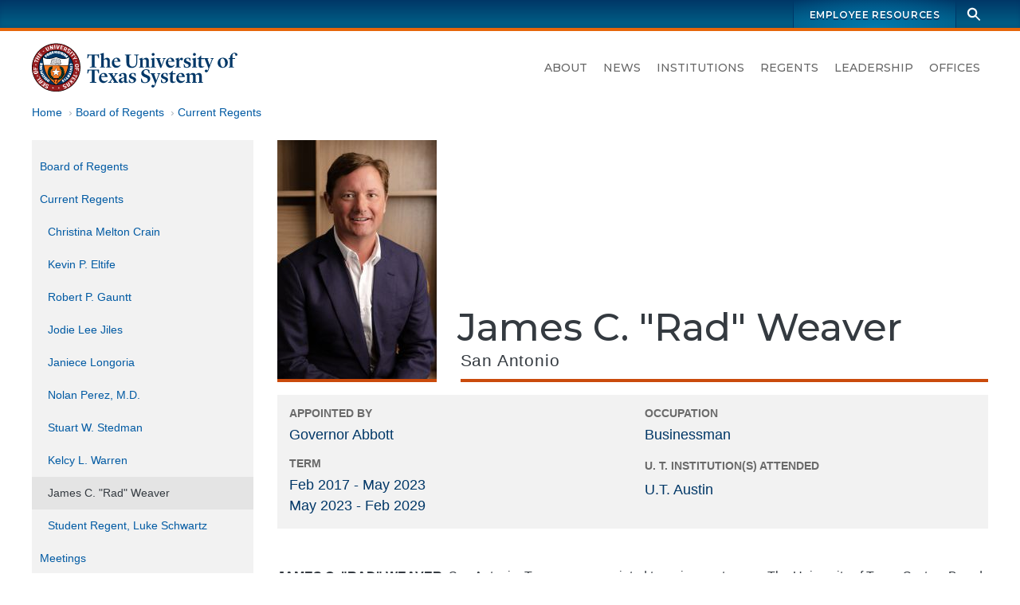

--- FILE ---
content_type: text/html; charset=UTF-8
request_url: https://www.utsystem.edu/board-of-regents/current-regents/james-c-rad-weaver
body_size: 9034
content:

<!DOCTYPE html>
<html  lang="en" dir="ltr" prefix="og: https://ogp.me/ns#">
  <head>
    <meta charset="utf-8" />
<noscript><style>form.antibot * :not(.antibot-message) { display: none !important; }</style>
</noscript><script async src="https://www.googletagmanager.com/gtag/js?id=UA-12550324-2"></script>
<script>window.dataLayer = window.dataLayer || [];function gtag(){dataLayer.push(arguments)};gtag("js", new Date());gtag("set", "developer_id.dMDhkMT", true);gtag("config", "UA-12550324-2", {"groups":"default","anonymize_ip":true,"page_placeholder":"PLACEHOLDER_page_path","allow_ad_personalization_signals":false});gtag("config", "G-LCLHS096CF", {"groups":"default","page_placeholder":"PLACEHOLDER_page_location","allow_ad_personalization_signals":false});</script>
<meta name="description" content="JAMES C. &quot;RAD&quot; WEAVER, San Antonio, Texas, was appointed to a six-year term on The University of Texas System Board of Regents by Governor Greg Abbott in January 2017 and was reappointed in March 2023.   " />
<meta name="geo.position" content="30.269753, -97.744423" />
<meta name="geo.placename" content="The University of Texas System" />
<meta name="geo.region" content="US-TX" />
<link rel="canonical" href="https://www.utsystem.edu/board-of-regents/current-regents/james-c-rad-weaver" />
<meta property="og:site_name" content="The University of Texas System" />
<meta property="og:type" content="website" />
<meta property="og:url" content="https://www.utsystem.edu/board-of-regents/current-regents/james-c-rad-weaver" />
<meta property="og:title" content="James C. &quot;Rad&quot; Weaver" />
<meta property="og:description" content="JAMES C. &quot;RAD&quot; WEAVER, San Antonio, Texas, was appointed to a six-year term on The University of Texas System Board of Regents by Governor Greg Abbott in January 2017 and was reappointed in March 2023.   " />
<meta property="og:image" content="https://www.utsystem.edu/sites/default/files/styles/default_max_width/public/social-media-card_0.jpg?itok=MlIM8ky3" />
<meta property="og:image:width" content="1270" />
<meta property="og:image:height" content="714" />
<meta property="og:updated_time" content="Tue, 2025-11-18" />
<meta property="og:image:alt" content="UT System seal and name, with text on image: The University of Texas System" />
<meta property="place:location:latitude" content="30.269753775510136" />
<meta property="place:location:longitude" content="-97.74442385094152" />
<meta property="og:street_address" content="210 W 7th Street" />
<meta property="og:locality" content="Austin" />
<meta property="og:region" content="Texas" />
<meta property="og:postal_code" content="78701-2982" />
<meta property="og:country_name" content="United States of America" />
<meta property="og:phone_number" content="+1 512-499-4200" />
<meta name="dcterms.date" content="2025-11-18" />
<meta name="twitter:card" content="summary" />
<meta name="twitter:title" content="James C. &quot;Rad&quot; Weaver" />
<meta name="twitter:site" content="@utsystem" />
<meta name="twitter:description" content="JAMES C. &quot;RAD&quot; WEAVER, San Antonio, Texas, was appointed to a six-year term on The University of Texas System Board of Regents by Governor Greg Abbott in January 2017 and was reappointed in March 2023.   " />
<meta name="twitter:image" content="https://www.utsystem.edu/sites/default/files/styles/default_max_width/public/social-media-card_0.jpg?itok=MlIM8ky3" />
<meta name="twitter:image:alt" content="UT System seal and name, with text on image: The University of Texas System" />
<meta name="Generator" content="Drupal 10 (https://www.drupal.org)" />
<meta name="MobileOptimized" content="width" />
<meta name="HandheldFriendly" content="true" />
<meta name="viewport" content="width=device-width, initial-scale=1.0" />
<link rel="icon" href="/themes/custom/utsys/favicon.ico" type="image/vnd.microsoft.icon" />

    <title>James C. &quot;Rad&quot; Weaver | The University of Texas System</title>
    <link rel="stylesheet" media="all" href="/sites/default/files/css/css_cGZH-G8UYG9RrgCtMZzdNXvWCVx1QOApZCRajjdhRCg.css?delta=0&amp;language=en&amp;theme=utsys&amp;include=[base64]" />
<link rel="stylesheet" media="all" href="/sites/default/files/css/css_2RyMhQXsvcVUs1-nggEPc-65KD4pPdgIiDnQoac5eoo.css?delta=1&amp;language=en&amp;theme=utsys&amp;include=[base64]" />
<link rel="stylesheet" media="all" href="/sites/default/files/asset_injector/css/admin_toolbar_tweaks-ac1178b6ff86f42886afc354344fabec.css?t6rz9s" />
<link rel="stylesheet" media="all" href="/sites/default/files/css/css_x48tFWyim5yQl2GGYpIv79AWX2sNz3meOqfvhRWpRF0.css?delta=3&amp;language=en&amp;theme=utsys&amp;include=[base64]" />

    
  </head>
  <body class="is-not-admin node--view-mode--full page--node--canonical page-node-56656 page--standard-width path-node page-node-type-regents">
        <div hidden style="display:none;">
  <svg xmlns="http://www.w3.org/2000/svg">
    <symbol id="search" viewBox="0 0 24 24">
      <path d="M23 21.1l-6.8-6.8c1-1.4 1.6-3.1 1.6-4.9C17.8 4.8 14 1 9.4 1S1.1 4.8 1.1 9.4c0 4.6 3.8 8.4 8.4 8.4 1.9 0 3.6-.6 5-1.7l6.8 6.8 1.7-1.8zM9.5 14.9c-3 0-5.5-2.5-5.5-5.5s2.5-5.5 5.5-5.5S15 6.4 15 9.4s-2.5 5.5-5.5 5.5z"/>
    </symbol>
  </svg>
</div>
    
      <div class="dialog-off-canvas-main-canvas" data-off-canvas-main-canvas>
    


<div class="page page-wrapper">

  
  <header id="navbar" class="site-header" aria-label="The University of Texas System Administration">
    <a href="#main-content" class="sr-only sr-only-focusable skip-link">
      Skip to main content
    </a>
              <div class="site-header--brandbar">
        <div class="container-xl">
          <div class="brandbar d-flex justify-content-between">
            <div class="brandbar--left">
                          </div>
            <div class="brandbar--right">
              


  <nav id="block-utsys-utspromolinks" class="brandbar-nav block block--menu navigation menu--uts-promo-links" data-block-plugin-id="menu_block:uts-promo-links" aria-label="UTS: Promo Links">
    
                  

              
              <ul class="nav">
    
                                  
                                                  
      
              <li class="nav-item">
                
        <a href="/sites/ut4u" class="nav-link" data-drupal-link-system-path="node/43051">Employee Resources</a>
                  </li>
        </ul>
  


      </nav>
              <div class="site-search">
  <form action="/search" class="site-search__form" method="GET">
    <div class="toggle">
      <label class="sr-only" for="site-search-terms">Search terms</label>
      <input class="site-search__terms" autocomplete="off" id="site-search-terms" maxlength="255" name="search" placeholder="Search this site" type="text" value="" />
    </div>
    <button class="site-search__button" type="submit" aria-label="Search">
      <svg class="ico-search" aria-hidden="true">
        <title>Search icon</title>
        <use xlink:href="#search" xmlns:xlink="http://www.w3.org/1999/xlink"></use>
      </svg>
    </button>
  </form>
</div>
            </div>
          </div>
        </div>
      </div>
     
          <div class="site-header--masthead">
        <div class="container-xl">
          <div class="masthead">
            <div class="masthead--left">
                                                                
<a href="/" title="Home" rel="home" class="logo logo--header">
  <span class="sr-only">The University of Texas System</span>
  <img src="/themes/custom/utsys/images/svg/uts-logo-primary-web-0923.svg" alt="The UT System seal and wordmark">
</a>
                                          </div>

            <div class="masthead--right">
                            
                            <button type="button" class="navbar-toggle" data-micromodal-trigger="modal-main-nav">
                <span class="sr-only">Toggle navigation</span>
                <span class="icon-bar"></span>
                <span class="icon-bar"></span>
                <span class="icon-bar"></span>
              </button>

              <div class="site-nav">
                


  <nav id="block-mainnavigation" class="menu--primary-navigation block block--menu navigation menu--main" data-block-plugin-id="menu_block:main" aria-label="Site navigation">
    
                  

              
              <ul class="nav">
    
                                  
                                                  
      
              <li class="nav-item">
                
        <a href="/about" class="nav-link" data-drupal-link-system-path="node/285">About</a>
                  </li>
                                  
                                                  
      
              <li class="nav-item nav-item--dropdown">
                
        <a href="/news" class="nav-link" data-drupal-link-system-path="node/80581">News</a>
                  </li>
                                  
                                                  
      
              <li class="nav-item">
                
        <a href="/institutions" class="nav-link" data-drupal-link-system-path="node/80601">Institutions</a>
                  </li>
                                  
                                                  
      
              <li class="nav-item">
                
        <a href="/offices/board-regents" class="nav-link" data-drupal-link-system-path="node/26326">Regents</a>
                  </li>
                                  
                                                  
      
              <li class="nav-item nav-item--dropdown">
                
        <a href="/leadership" class="nav-link" data-drupal-link-system-path="node/286">Leadership</a>
                  </li>
                                  
                                                  
      
              <li class="nav-item">
                
        <a href="/offices" class="nav-link" data-drupal-link-system-path="node/65896">Offices</a>
                  </li>
        </ul>
  


      </nav>

              </div>
                          </div>
          </div>         </div>
      </div>
     
  </header>
 
    

    <main id="main-content" class="main-container">
                        <div class="container-xl">
          <div class="row">
                        <div class="col">
              

  
  



  <div id="block-utsys-breadcrumbs" data-block-plugin-id="system_breadcrumb_block" class="block block--system block--system-breadcrumb-block block--block-utsys-breadcrumbs">
    
                  
          <div class="block-content">
        
  <nav aria-label="Breadcrumb links">
    <ol class="breadcrumb">
                  <li class="breadcrumb-item">
          <a href="/">Home</a>
        </li>
                        <li class="breadcrumb-item">
          <a href="/board-of-regents">Board of Regents</a>
        </li>
                        <li class="breadcrumb-item">
          <a href="/board-of-regents/current-regents">Current Regents</a>
        </li>
              </ol>
  </nav>

      </div>
      </div>

            </div>
                      </div>
        </div>
      
                  <div class="container-xl">
        <div class="row">
                    <div class="col">
            

          </div>
                  </div>
      </div>
      
                  <div class="container-xl">
        <div class="row">
                    <div class="col">
            

  
  



  <div id="block-utsys-page-title" data-block-plugin-id="page_title_block" class="page-title-visibility--removed block block--core block--page-title-block block--block-utsys-page-title" data-node-title="Removed title block: James C. &quot;Rad&quot; Weaver">
    
                  
          <div hidden="hidden" class="block-content">
        
  <h1 id="page-title"  class="page-title">
<span>James C. &quot;Rad&quot; Weaver</span>
</h1>


      </div>
      </div>

          </div>
                  </div>
      </div>
      
                  
      
              <div class="container-xl">
          <div class="row">
                        <div  class="col-md-9 order-md-2 content-area">
                            
                            
                            
                                                              


                              
                                                                                                <article class="node-content" aria-labelledby="page-title">
                                

  
  



  <div id="block-utsys-content" data-block-plugin-id="system_main_block" class="block block--system block--system-main-block block--block-utsys-content">
    
                  
          <div class="block-content">
        

<div class="node node--type-regents node-content node--view-mode-full">
  
    

  
  <div class="node-content__wrapper">
    
<div class="layout-wrapper layout-wrapper--header">
  <div class="container--section container--section-standard">
    <div class="section section--header section--layout-twocol">
      <div class="row align-items-end layout layout--twocol-section">
                          <div class="col-auto layout__region layout__region--first">
            <div data-block-plugin-id="field_block:node:regents:field_profile_photo" class="block block--layout-builder block--field-block--node--regents--field-profile-photo">
  
    
      <div class="block-content">
      
  <div class="field field--name-field-profile-photo field--type-entity-reference field--label-visually_hidden field__items">
    <div class="field__label visually-hidden">Profile Photo</div>
        <div class="field__item">  <img loading="lazy" src="/sites/default/files/styles/preview/public/james_c_weaver_bio_pic.jpg?itok=9zmZEaAy" width="200" height="300" alt="James C. &quot;Rad&quot; Weaver Photo" />


</div>
  </div>
    </div>
  </div>

          </div>
        
                          <div class="col layout__region layout__region--second">
            <div data-block-plugin-id="field_block:node:regents:field_display_title" class="block block--layout-builder block--field-block--node--regents--field-display-title">
  
    
      <div class="block-content">
      
  <div class="field field--name-field-display-title field--type-string field--label-hidden field__items">
        <div class="field__item"><h1 class="title">James C. &quot;Rad&quot; Weaver</h1>
</div>
  </div>
    </div>
  </div>
<div data-block-plugin-id="field_block:node:regents:field_regents_city" class="block block--layout-builder block--field-block--node--regents--field-regents-city">
  
    
      <div class="block-content">
      
  <div class="field field--name-field-regents-city field--type-string-long field--label-visually_hidden field__items">
    <div class="field__label visually-hidden">Hometown</div>
        <div class="field__item">San Antonio</div>
  </div>
    </div>
  </div>

          </div>
              </div>
    </div>
  </div>
</div>

<div class="layout-wrapper layout-wrapper--details">
  <div class="container--section container--section-standard">
    <div class="section section--details section--layout-twocol">
      <div class="layout layout--twocol-section row">
                          <div class="layout__region layout__region--first col-md-6">
            <div data-block-plugin-id="field_block:node:regents:field_regents_appointedby" class="block block--layout-builder block--field-block--node--regents--field-regents-appointedby">
  
    
      <div class="block-content">
      
  <div class="field field--name-field-regents-appointedby field--type-string-long field--label-above field__items">
    <h2 class="field__label">Appointed by</h2>
        <div class="field__item">Governor Abbott</div>
  </div>
    </div>
  </div>
<div data-block-plugin-id="field_block:node:regents:field_term" class="block block--layout-builder block--field-block--node--regents--field-term">
  
    
      <div class="block-content">
      
  <div class="field field--name-field-term field--type-daterange field--label-above field__items">
    <h2 class="field__label">Term</h2>
        <div class="field__item"><time datetime="2017-02-08T12:00:00Z">Feb 2017</time>
 - <time datetime="2023-05-03T12:00:00Z">May 2023</time>
</div>
        <div class="field__item"><time datetime="2023-05-03T12:00:00Z">May 2023</time>
 - <time datetime="2029-02-01T12:00:00Z">Feb 2029</time>
</div>
  </div>
    </div>
  </div>

          </div>
        
                          <div class="layout__region layout__region--second col-md-6">
            <div data-block-plugin-id="field_block:node:regents:field_regents_occupation" class="block block--layout-builder block--field-block--node--regents--field-regents-occupation">
  
    
      <div class="block-content">
      
  <div class="field field--name-field-regents-occupation field--type-string-long field--label-above field__items">
    <h2 class="field__label">Occupation</h2>
        <div class="field__item">Businessman</div>
  </div>
    </div>
  </div>
<div data-block-plugin-id="field_block:node:regents:field_information" class="block block--layout-builder block--field-block--node--regents--field-information">
  
    
      <div class="block-content">
      
  <div class="clearfix text-formatted field field--name-field-information field--type-text-long field--label-above field__items">
    <div class="field__label">U. T. Institution(s) Attended</div>
        <div class="field__item"><p>U.T. Austin</p></div>
  </div>
    </div>
  </div>

          </div>
              </div>
    </div>
  </div>
</div>
<div class="layout-wrapper layout-wrapper--content">
  <div class="container--section container--section-standard">
    <div class="section section--content section--layout-onecol">
      <div class="layout layout--onecol-section row justify-content-md-center">
                          <div class="layout__region layout__region-main col col-12">
            <div data-block-plugin-id="field_block:node:regents:body" class="block block--layout-builder block--field-block--node--regents--body">
  
    
      <div class="block-content">
      
  <div class="clearfix text-formatted field field--name-body field--type-text-with-summary field--label-hidden field__items">
        <div class="field__item"><p><strong>JAMES C. "RAD" WEAVER</strong>, San Antonio, Texas, was appointed to a six-year term on The University of Texas System Board of Regents by Governor Greg Abbott in January 2017 and was reappointed in March 2023. &nbsp;&nbsp;</p><p>He was elected Vice Chairman of the Board on April 2, 2019, and was re-elected as Vice Chairman on June 2, 2021, and again on May 4, 2023. Vice Chairman Weaver is currently Chairman of the UTIMCO Board of Directors. He serves as a member on the Audit, Compliance, and Management Review Committee, the Facilities Planning and Construction Committee, and the Finance and Planning Committee. Vice Chairman Weaver serves as both a member and a liaison for the the University Lands Advisory Board and serves as an Athletics Liaison. He previously served as Chairman of the Facilities Planning and Construction Committee, the Academic Affairs Committee, and on the System Review and Structure Task Force.&nbsp;</p><p>Mr. Weaver is CEO and Chairman of CW Interests, an investment management firm in San Antonio, Texas. He oversees the implementation of the company’s investment strategies, including management of direct investments in private operating businesses. Mr. Weaver is the former CEO of McCombs Partners.&nbsp;</p><p>He is currently serving on multiple corporate boards including Cox Enterprises, KB Home, and Circuit of the Americas. He also serves as the Chairman of the Board of Jonah Energy.&nbsp;</p><p>He has served as Chair of the San Antonio Chamber of Commerce and has been a Director of the San Antonio branch of the Federal Reserve Bank of Dallas since April 2014. &nbsp;</p><p>Mr. Weaver holds a Bachelor’s degree in Business Administration from The University of Texas at Austin. &nbsp;</p><p class="text-align-right"><em>last updated </em>September 9, 2025</p></div>
  </div>
    </div>
  </div>

          </div>
              </div>
    </div>
  </div>
</div>


  </div>

</div>

      </div>
      </div>

                </article>
                          </div>

                                                      <aside class="col-md-3 order-md-1 sidebar sidebar--primary">
                  


  <nav id="block-utsys-officeboardofregents-2" data-block-plugin-id="menu_block:menu-office-board-of-regents" class="block block--menu navigation menu--menu-office-board-of-regents" aria-label="Office - Board of Regents">
    
                  

              
              <ul class="nav">
    
                                  
                                                  
      
              <li class="nav-item">
                
        <a href="/board-of-regents" title="" class="nav-link" data-drupal-link-system-path="node/26326">Board of Regents</a>
                  </li>
                                  
                                                  
      
              <li class="nav-item nav-item--expanded nav-item--active-trail">
                
        <a href="/board-of-regents/current-regents" title="Current Regents" class="nav-link nav-link--active-trail" data-drupal-link-system-path="node/430">Current Regents</a>
                                  <ul class="nav">
    
                                  
                                                  
      
              <li class="nav-item">
                
        <a href="/board-of-regents/current-regents/christina-melton-crain" class="nav-link" data-drupal-link-system-path="node/72701">Christina Melton Crain</a>
                  </li>
                                  
                                                  
      
              <li class="nav-item">
                
        <a href="/board-of-regents/current-regents/kevin-p-eltife" class="nav-link" data-drupal-link-system-path="node/56646">Kevin P. Eltife</a>
                  </li>
                                  
                                                  
      
              <li class="nav-item">
                
        <a href="/board-of-regents/current-regents/robert-p-gauntt" class="nav-link" data-drupal-link-system-path="node/94766">Robert P. Gauntt</a>
                  </li>
                                  
                                                  
      
              <li class="nav-item">
                
        <a href="/board-of-regents/current-regents/jodie-lee-jiles" class="nav-link" data-drupal-link-system-path="node/72716">Jodie Lee Jiles</a>
                  </li>
                                  
                                                  
      
              <li class="nav-item">
                
        <a href="/board-of-regents/current-regents/janiece-longoria" class="nav-link" data-drupal-link-system-path="node/56651">Janiece Longoria</a>
                  </li>
                                  
                                                  
      
              <li class="nav-item">
                
        <a href="/board-of-regents/current-regents/nolan-perez-md" class="nav-link" data-drupal-link-system-path="node/72666">Nolan Perez, M.D.</a>
                  </li>
                                  
                                                  
      
              <li class="nav-item">
                
        <a href="/board-of-regents/current-regents/stuart-w-stedman" class="nav-link" data-drupal-link-system-path="node/88641">Stuart W. Stedman</a>
                  </li>
                                  
                                                  
      
              <li class="nav-item">
                
        <a href="/board-of-regents/current-regents/kelcy-l-warren" class="nav-link" data-drupal-link-system-path="node/72986">Kelcy L. Warren</a>
                  </li>
                                  
                                                  
      
              <li class="nav-item nav-item--active-trail">
                
        <a href="/board-of-regents/current-regents/james-c-rad-weaver" class="nav-link nav-link--active-trail is-active" data-drupal-link-system-path="node/56656" aria-current="page">James C. &quot;Rad&quot; Weaver</a>
                  </li>
                                  
                                                  
      
              <li class="nav-item">
                
        <a href="/board-of-regents/current-regents/luke-schwartz" class="nav-link" data-drupal-link-system-path="node/101496">Student Regent, Luke Schwartz</a>
                  </li>
        </ul>
  
            </li>
                                  
                                                  
      
              <li class="nav-item nav-item--dropdown">
                
        <a href="/offices/board-of-regents/meetings" title="Regents&#039; Meetings" class="nav-link" data-drupal-link-system-path="node/623">Meetings</a>
                  </li>
                                  
                                                  
      
              <li class="nav-item nav-item--dropdown">
                
        <a href="/offices/board-of-regents/committees" title="Board Committees" class="nav-link" data-drupal-link-system-path="node/414">Committees</a>
                  </li>
                                  
                                                  
      
              <li class="nav-item nav-item--dropdown">
                
        <a href="/offices/board-of-regents/regents-rules-and-regulations" title="Regents&#039; Rules and Regulations" class="nav-link" data-drupal-link-system-path="node/3526">Regents&#039; Rules and Regulations</a>
                  </li>
                                  
                                                  
      
              <li class="nav-item nav-item--dropdown">
                
        <a href="/board-of-regents/history-ut-system-board-regents" title="History of the U. T. System Board of Regents" class="nav-link" data-drupal-link-system-path="node/341">History</a>
                  </li>
                                  
                                                  
      
              <li class="nav-item nav-item--dropdown">
                
        <a href="/board-of-regents/former-regents" title="Former Regents" class="nav-link" data-drupal-link-system-path="node/44271">Former Regents</a>
                  </li>
                                  
                                                  
      
              <li class="nav-item nav-item--dropdown">
                
        <a href="/offices/board-of-regents/board-office" title="Contact Information" class="nav-link" data-drupal-link-system-path="node/620">Board Office</a>
                  </li>
                                  
                                  
      
              <li class="nav-item">
          <span class="nav-separator"><hr></span>
                  </li>
                                  
                                                  
      
              <li class="nav-item">
                
        <a href="/sites/regents-outstanding-teaching-awards" class="nav-link" data-drupal-link-system-path="node/37111">Regents&#039; Outstanding Teaching Awards</a>
                  </li>
        </ul>
  


      </nav>

                </aside>
                          
                        
          </div>
        </div>
              </main> 
  
<footer class="footer">
  <h2 class="sr-only">UT System Links and Contact Information</h2>
      <div class="footer--links">
      <div class="container-xl">
        <div class="row">
          


  <div class="col-md">
      <nav id="block-footer-academic-institutions" data-block-plugin-id="menu_block:menu-institutions-academic" class="block block--menu navigation menu--menu-institutions-academic" aria-label="Academic Institutions">
    
                  <h3 id="block-footer-academic-institutions-menu" class="nav-title">
          Academic Institutions
        </h3>
              

              
              <ul class="nav">
    
                                  
                                                  
      
              <li class="nav-item">
                
        <a href="https://www.uta.edu/" class="nav-link">UT Arlington</a>
                  </li>
                                  
                                                  
      
              <li class="nav-item">
                
        <a href="https://www.utexas.edu/" class="nav-link">UT Austin</a>
                  </li>
                                  
                                                  
      
              <li class="nav-item">
                
        <a href="https://www.utdallas.edu/" class="nav-link">UT Dallas</a>
                  </li>
                                  
                                                  
      
              <li class="nav-item">
                
        <a href="https://www.utep.edu/" class="nav-link">UT El Paso</a>
                  </li>
                                  
                                                  
      
              <li class="nav-item">
                
        <a href="https://www.utpb.edu/" class="nav-link">UT Permian Basin</a>
                  </li>
                                  
                                                  
      
              <li class="nav-item">
                
        <a href="https://www.utrgv.edu/" class="nav-link">UT Rio Grande Valley</a>
                  </li>
                                  
                                                  
      
              <li class="nav-item">
                
        <a href="https://www.utsa.edu/" class="nav-link">UT San Antonio</a>
                  </li>
                                  
                                                  
      
              <li class="nav-item">
                
        <a href="https://www.sfasu.edu/" class="nav-link">Stephen F. Austin</a>
                  </li>
                                  
                                                  
      
              <li class="nav-item">
                
        <a href="https://www.uttyler.edu/" class="nav-link">UT Tyler</a>
                  </li>
        </ul>
  


      </nav>

  </div>


  <div class="col-md">
      <nav id="block-footer-health-institutions" data-block-plugin-id="menu_block:menu-institutions-health" class="block block--menu navigation menu--menu-institutions-health" aria-label="Health Institutions">
    
                  <h3 id="block-footer-health-institutions-menu" class="nav-title">
          Health Institutions
        </h3>
              

              
              <ul class="nav">
    
                                  
                                                  
      
              <li class="nav-item">
                
        <a href="https://www.utsouthwestern.edu/" title="UT Southwestern Medical Center (Dallas)" class="nav-link">UT Southwestern</a>
                  </li>
                                  
                                                  
      
              <li class="nav-item">
                                  
        <a href="https://www.utmb.edu/" class="nav-link" title="UT Medical Branch at Galveston">UTMB Galveston</a>
                  </li>
                                  
                                                  
      
              <li class="nav-item">
                
        <a href="https://www.uth.edu/" title="UT Health Science Center at Houston" class="nav-link">UTHealth Houston</a>
                  </li>
                                  
                                                  
      
              <li class="nav-item">
                
        <a href="https://www.mdanderson.org/" title="UT MD Anderson Cancer Center (Houston)" class="nav-link">UT MD Anderson</a>
                  </li>
        </ul>
  


      </nav>

  </div>


  <div class="col-md">
      <nav id="block-footer-utsystem" data-block-plugin-id="menu_block:menu-leadership" class="block block--menu navigation menu--menu-leadership" aria-label="UT System">
    
                  <h3 id="block-footer-utsystem-menu" class="nav-title">
          UT System
        </h3>
              

              
              <ul class="nav">
    
                                  
                                                  
      
              <li class="nav-item">
                
        <a href="/about" title="" class="nav-link" data-drupal-link-system-path="node/285">About</a>
                  </li>
                                  
                                                  
      
              <li class="nav-item">
                
        <a href="/smartbook" class="nav-link">SmartBook</a>
                  </li>
                                  
                                                  
      
              <li class="nav-item">
                
        <a href="/chancellor" target="" class="nav-link" data-drupal-link-system-path="node/80536">Office of the Chancellor</a>
                  </li>
                                  
                                                  
      
              <li class="nav-item">
                
        <a href="/offices/board-regents" target="" class="nav-link" data-drupal-link-system-path="node/26326">Board of Regents</a>
                  </li>
                                  
                                                  
      
              <li class="nav-item">
                
        <a href="/leadership" class="nav-link" data-drupal-link-system-path="node/286">Leadership</a>
                  </li>
                                  
                                                  
      
              <li class="nav-item">
                
        <a href="/offices" title="" class="nav-link" data-drupal-link-system-path="node/65896">Offices</a>
                  </li>
                                  
                                                  
      
              <li class="nav-item">
                
        <a href="/directory" target="" class="nav-link" data-drupal-link-system-path="node/1091">Directory</a>
                  </li>
                                  
                                                  
      
              <li class="nav-item">
                
        <a href="/sites/ut4u" title="" class="nav-link" data-drupal-link-system-path="node/43051">UT4U</a>
                  </li>
                                  
                                                  
      
              <li class="nav-item">
                
        <a href="http://outlook.office365.com" class="nav-link">Outlook Web Access</a>
                  </li>
        </ul>
  


      </nav>

  </div>


  <div class="col-md">
      <nav id="block-footer-info-center" data-block-plugin-id="menu_block:menu-ut-system" class="block block--menu navigation menu--menu-ut-system" aria-label="Info Center">
    
                  <h3 id="block-footer-info-center-menu" class="nav-title">
          Info Center
        </h3>
              

              
              <ul class="nav">
    
                                  
                                                  
      
              <li class="nav-item">
                
        <a href="/sites/policy-library" class="nav-link" data-drupal-link-system-path="node/80586">Policy Library</a>
                  </li>
                                  
                                                  
      
              <li class="nav-item">
                
        <a href="/offices/board-of-regents/regents-rules-and-regulations" target="" class="nav-link" data-drupal-link-system-path="node/3526">Regents&#039; Rules &amp; Regulations</a>
                  </li>
                                  
                                                  
      
              <li class="nav-item">
                
        <a href="/documents/reports-state" title="" class="nav-link" data-drupal-link-system-path="node/2896">Reports to the State</a>
                  </li>
                                  
                                                  
      
              <li class="nav-item">
                
        <a href="/documents/audit-reports-institution" title="Direct link to the audit reports" class="nav-link" data-drupal-link-system-path="node/26061">Audit Reports</a>
                  </li>
                                  
                                                  
      
              <li class="nav-item">
                
        <a href="/privacy" title="Website Privacy Statement on the Collection and Use of Information Gathered from the General Public" class="nav-link" data-drupal-link-system-path="node/189">Privacy Statement</a>
                  </li>
                                  
                                                  
      
              <li class="nav-item">
                
        <a href="/privacy#links" target="" class="nav-link" data-drupal-link-system-path="node/189">Linking Notice</a>
                  </li>
                                  
                                                  
      
              <li class="nav-item">
                
        <a href="/copyright" title="Copyright" class="nav-link" data-drupal-link-system-path="node/13286">Copyright</a>
                  </li>
                                  
                                                  
      
              <li class="nav-item">
                
        <a href="/accessibility" title="Accessibility" class="nav-link" data-drupal-link-system-path="node/184">Accessibility</a>
                  </li>
                                  
                                                  
      
              <li class="nav-item">
                
        <a href="/offices/general-counsel/open-records" title="" class="nav-link" data-drupal-link-system-path="node/210">Open Records</a>
                  </li>
        </ul>
  


      </nav>

  </div>


  <div class="col-md">
      <nav id="block-footer-resources" data-block-plugin-id="menu_block:menu-information" class="block block--menu navigation menu--menu-information" aria-label="Resources">
    
                  <h3 id="block-footer-resources-menu" class="nav-title">
          Resources
        </h3>
              

              
              <ul class="nav">
    
                                  
                                                  
      
              <li class="nav-item">
                                  
        <a href="/offices/human-resources/careers" class="nav-link" data-drupal-link-system-path="node/91506">Careers</a>
                  </li>
                                  
                                                  
      
              <li class="nav-item">
                
        <a href="/documents" title="" class="nav-link" data-drupal-link-system-path="node/80541">Document Library</a>
                  </li>
                                  
                                                  
      
              <li class="nav-item">
                                  
        <a href="https://seekut.utsystem.edu/" class="nav-link" target="">seekUT</a>
                  </li>
                                  
                                                  
      
              <li class="nav-item">
                
        <a href="http://data.utsystem.edu" title="" class="nav-link">UT System Dashboard</a>
                  </li>
                                  
                                                  
      
              <li class="nav-item">
                
        <a href="/contact" class="nav-link" data-drupal-link-system-path="node/71926">Contact UT System</a>
                  </li>
        </ul>
  


      </nav>

  </div>


  <div class="col-md">
      <nav id="block-footer-state-links" data-block-plugin-id="menu_block:menu-state-links" class="block block--menu navigation menu--menu-state-links" aria-label="State Links">
    
                  <h3 id="block-footer-state-links-menu" class="nav-title">
          State Links
        </h3>
              

              
              <ul class="nav">
    
                                  
                                                  
      
              <li class="nav-item">
                
        <a href="https://texas.gov" class="nav-link">State of Texas</a>
                  </li>
                                  
                                                  
      
              <li class="nav-item">
                
        <a href="https://sao.fraud.texas.gov/" class="nav-link">Fraud Reporting</a>
                  </li>
                                  
                                                  
      
              <li class="nav-item">
                
        <a href="https://gov.texas.gov/organization/hsgd" class="nav-link">Texas Homeland Security</a>
                  </li>
                                  
                                                  
      
              <li class="nav-item">
                
        <a href="http://veterans.portal.texas.gov" title="" class="nav-link">Texas Veterans Portal</a>
                  </li>
                                  
                                                  
      
              <li class="nav-item">
                
        <a href="https://www.tsl.texas.gov/trail/index.html" class="nav-link">Statewide Search</a>
                  </li>
        </ul>
  


      </nav>

  </div>

        </div>
      </div>
    </div>
  
      <div class="footer--contact container-xl text-center py-3 py-md-7">
      
<a href="/" title="Home" rel="home" class="logo logo--footer">
  <span class="sr-only">The University of Texas System</span>
  <img src="/themes/custom/utsys/images/svg/uts-logo-primary-web-0923.svg" alt="The UT System seal and wordmark">
</a>
      

  
  



  <div id="block-footersocialicons" data-block-plugin-id="block_content:29a2efed-4453-4cc5-8ee3-804c20dc38a6" class="block--block-content--basic block block--block-content block--block-content29a2efed-4453-4cc5-8ee3-804c20dc38a6 block--block-footersocialicons">
    
                  
          <div class="block-content">
        
  <div class="clearfix text-formatted field field--name-body field--type-text-with-summary field--label-hidden field__items">
        <div class="field__item"><ul class="social-media-icons smi-footer">
  <li class="smi-x"><a href="https://twitter.com/utsystem" target="_blank"><span class="sr-only">UT System on Twitter</span></a></li>
  <li class="smi-facebook"><a href="https://www.facebook.com/pages/University-of-Texas-System/198151343554844" target="_blank"><span class="sr-only">UT System on Facebook</span></a></li>
  <li class="smi-instagram"><a href="https://www.instagram.com/ut_system/" target="_blank"><span class="sr-only">UT System on Instagram</span></a></li>
  <li class="smi-linkedin"><a href="https://www.linkedin.com/company/the-university-of-texas-system/" target="_blank"><span class="sr-only">UT System on LinkedIn</span></a></li>
</ul></div>
  </div>
      </div>
      </div>

  
  



  <div id="block-utsys-newfooterlogo" data-block-plugin-id="block_content:0d6e48ed-c685-42e7-a0a5-97a6c08887b8" class="block--block-content--basic block block--block-content block--block-content0d6e48ed-c685-42e7-a0a5-97a6c08887b8 block--block-utsys-newfooterlogo">
    
                  
          <div class="block-content">
        
  <div class="clearfix text-formatted field field--name-body field--type-text-with-summary field--label-hidden field__items">
        <div class="field__item"><p>© 2025 The University of Texas System. 210 West 7th Street,&nbsp;Austin, Texas 78701-2982. (512) 499-4200</p></div>
  </div>
      </div>
      </div>

    </div>
    </footer>


 
      
  <div class="region region-navigation-mobile">
    <div id="modal-main-nav" aria-hidden="true" class="mmodal">
      <div tabindex="-1" data-micromodal-close class="mmodal--overlay">

        <div role="dialog" aria-modal="true" aria-labelledby="modal-main-nav-title" class="mmodal--container">
          <header class="mmodal--header" aria-label="Mobile Navigation Dialog">
                        
            <div class="site-logo">
              <a class="logo" href="/" title="Home" rel="home">
              <img src="/themes/custom/utsys/images/svg/uts-logo-primary-white-web-0923.svg" alt="The UT System seal and wordmark">
              <span class="sr-only">The University of Texas System</span>
              </a>
            </div>
            <h2 class="mmodal--title" id="modal-main-nav-title">
              Menu
            </h2>
            <button class="mmodal--close" disabled aria-label="Close modal" data-micromodal-close>&times;</button>
          </header>
          <div class="mmodal--content mmodal--main-nav" id="modal-main-nav-content">
            

  <nav id="block-mainnavigation-3" data-block-plugin-id="menu_block:main" class="block block--menu navigation menu--main" aria-label="Main Navigation - Mobile">
    
                  

              
              <ul class="nav">
    
                                  
                                                  
      
              <li class="nav-item">
                
        <a href="/about" class="nav-link" data-drupal-link-system-path="node/285">About</a>
                  </li>
                                  
                                                  
      
              <li class="nav-item nav-item--dropdown">
                
        <a href="/news" class="nav-link" data-drupal-link-system-path="node/80581">News</a>
                  </li>
                                  
                                                  
      
              <li class="nav-item">
                
        <a href="/institutions" class="nav-link" data-drupal-link-system-path="node/80601">Institutions</a>
                  </li>
                                  
                                                  
      
              <li class="nav-item">
                
        <a href="/offices/board-regents" class="nav-link" data-drupal-link-system-path="node/26326">Regents</a>
                  </li>
                                  
                                                  
      
              <li class="nav-item nav-item--dropdown">
                
        <a href="/leadership" class="nav-link" data-drupal-link-system-path="node/286">Leadership</a>
                  </li>
                                  
                                                  
      
              <li class="nav-item">
                
        <a href="/offices" class="nav-link" data-drupal-link-system-path="node/65896">Offices</a>
                  </li>
        </ul>
  


      </nav>


  <nav id="block-promolinks" class="modal-promo-links block block--menu navigation menu--uts-promo-links" data-block-plugin-id="menu_block:uts-promo-links" aria-label="Promo Links">
    
                  

              
              <ul class="nav">
    
                                  
                                                  
      
              <li class="nav-item">
                
        <a href="/sites/ut4u" class="nav-link" data-drupal-link-system-path="node/43051">Employee Resources</a>
                  </li>
        </ul>
  


      </nav>

          </div>
        </div>
      </div>
    </div> <!-- /micromodal -->
  </div>

  
</div>

  </div>

    
    <script type="application/json" data-drupal-selector="drupal-settings-json">{"path":{"baseUrl":"\/","pathPrefix":"","currentPath":"node\/56656","currentPathIsAdmin":false,"isFront":false,"currentLanguage":"en"},"pluralDelimiter":"\u0003","suppressDeprecationErrors":true,"google_analytics":{"account":"UA-12550324-2","trackOutbound":true,"trackMailto":true,"trackTel":true,"trackDownload":true,"trackDownloadExtensions":"7z|aac|arc|arj|asf|asx|avi|bin|csv|doc(x|m)?|dot(x|m)?|exe|flv|gif|gz|gzip|hqx|jar|jpe?g|js|mp(2|3|4|e?g)|mov(ie)?|msi|msp|pdf|phps|png|ppt(x|m)?|pot(x|m)?|pps(x|m)?|ppam|sld(x|m)?|thmx|qtm?|ra(m|r)?|sea|sit|tar|tgz|torrent|txt|wav|wma|wmv|wpd|xls(x|m|b)?|xlt(x|m)|xlam|xml|z|zip","trackColorbox":true},"ajax":[],"user":{"uid":0,"permissionsHash":"12ea3cd0106dd5c585b7c71953f42c34360d344ad88528719d6d080e2637844c"}}</script>
<script src="/core/assets/vendor/jquery/jquery.min.js?v=3.7.1"></script>
<script src="/core/assets/vendor/once/once.min.js?v=1.0.1"></script>
<script src="/core/misc/drupalSettingsLoader.js?v=10.4.9"></script>
<script src="/core/misc/drupal.js?v=10.4.9"></script>
<script src="/core/misc/drupal.init.js?v=10.4.9"></script>
<script src="/sites/default/files/asset_injector/js/close_off_canvas_layout_builder_iframe_modal_-0ebd7f1c8e0065e9fcc8d79f9f5e336a.js?t6rz9s"></script>
<script src="/modules/contrib/google_analytics/js/google_analytics.js?v=10.4.9"></script>
<script src="https://siteimproveanalytics.com/js/siteanalyze_67961533.js" async></script>
<script src="/themes/custom/utsys/js/popper.min.js?v=10.4.9"></script>
<script src="/themes/custom/utsys/js/bootstrap.min.js?v=10.4.9"></script>
<script src="/themes/custom/utsys/js/global.js?v=10.4.9"></script>
<script src="/themes/custom/utsys/js/vendor/uri.js?t6rz9s"></script>
<script src="/themes/custom/utsys/js/vendor/micromodal.min.js?t6rz9s"></script>

  </body>
</html>


--- FILE ---
content_type: text/css
request_url: https://www.utsystem.edu/sites/default/files/asset_injector/css/admin_toolbar_tweaks-ac1178b6ff86f42886afc354344fabec.css?t6rz9s
body_size: 237
content:
/* Hide the Acquia Connector subscription item for ALL users. */
.acquia-active-subscription {
  display: none !important;
}

/* Hide the first (empty) Workbench menu item when Gin is active. */
:is(.gin--vertical-toolbar, .gin--horizontal-toolbar, .gin--classic-toolbar) .toolbar-tab--toolbar-item-toolbar-menu-workbench .menu-item:first-child {
	display: none !important;
}

--- FILE ---
content_type: text/javascript
request_url: https://www.utsystem.edu/modules/contrib/google_analytics/js/google_analytics.js?v=10.4.9
body_size: 6908
content:
/**
 * @file
 * Attaches several event listener to a web page.
 */

(function ($, Drupal, drupalSettings) {

  /* eslint max-nested-callbacks: ["error", 4] */

  'use strict';

  Drupal.google_analytics = {};

  $(document).ready(function () {

    // Attach mousedown, keyup, touchstart events to document only and catch
    // clicks on all elements.
    $(document.body).on('mousedown keyup touchstart', function (event) {

      // Catch the closest surrounding link of a clicked element.
      $(event.target).closest('a,area').each(function () {

        if (typeof this.href !== "string") {
          return;
        }

        // Is the clicked URL internal?
        if (Drupal.google_analytics.isInternal(this.href)) {
          // Skip 'click' tracking, if custom tracking events are bound.
          if ($(this).is('.colorbox') && (drupalSettings.google_analytics.trackColorbox)) {
            // Do nothing here. The custom event will handle all tracking.
            // console.info('Click on .colorbox item has been detected.');
          }
          // Is download tracking activated and the file extension configured
          // for download tracking?
          else if (drupalSettings.google_analytics.trackDownload && Drupal.google_analytics.isDownload(this.href)) {
            // Download link clicked.
            gtag('event', Drupal.google_analytics.getDownloadExtension(this.href).toUpperCase(), {
              event_category: 'Downloads',
              event_label: Drupal.google_analytics.getPageUrl(this.href),
              transport_type: 'beacon'
            });
          }
          else if (Drupal.google_analytics.isInternalSpecial(this.href)) {
            // Keep the internal URL for Google Analytics website overlay intact.
            // @todo: May require tracking ID
            gtag('config', drupalSettings.google_analytics.account, {
              page_path: Drupal.google_analytics.getPageUrl(this.href),
              transport_type: 'beacon'
            });
          }
        }
        else {
          if (drupalSettings.google_analytics.trackMailto && $(this).is("a[href^='mailto:'],area[href^='mailto:']")) {
            // Mailto link clicked.
            gtag('event', 'Click', {
              event_category: 'Mails',
              event_label: this.href.substring(7),
              transport_type: 'beacon'
            });
          }
          else if (drupalSettings.google_analytics.trackTel && $(this).is("a[href^='tel:'],area[href^='tel:']")) {
            // Tel link clicked.
            gtag('event', 'Click', {
              event_category: 'Telephone calls',
              event_label: this.href.substring(4),
              transport_type: 'beacon'
            });
          }
          else if (drupalSettings.google_analytics.trackOutbound && this.href.match(/^\w+:\/\//i)) {
            if (drupalSettings.google_analytics.trackDomainMode !== 2 || (drupalSettings.google_analytics.trackDomainMode === 2 && !Drupal.google_analytics.isCrossDomain(this.hostname, drupalSettings.google_analytics.trackCrossDomains))) {
              // External link clicked / No top-level cross domain clicked.
              gtag('event', 'Click', {
                event_category: 'Outbound links',
                event_label: this.href,
                transport_type: 'beacon'
              });
            }
          }
        }
      });
    });

    // Track hash changes as unique pageviews, if this option has been enabled.
    if (drupalSettings.google_analytics.trackUrlFragments) {
      window.onhashchange = function () {
        gtag('config', drupalSettings.google_analytics.account, {
          page_path: location.pathname + location.search + location.hash
        });
      };
    }

    // Colorbox: This event triggers when the transition has completed and the
    // newly loaded content has been revealed.
    if (drupalSettings.google_analytics.trackColorbox) {
      $(document).on('cbox_complete', function () {
        var href = $.colorbox.element().attr('href');
        if (href) {
          gtag('config', drupalSettings.google_analytics.account, {
            page_path: Drupal.google_analytics.getPageUrl(href)
          });
        }
      });
    }

  });

  /**
   * Check whether the hostname is part of the cross domains or not.
   *
   * @param {string} hostname
   *   The hostname of the clicked URL.
   * @param {array} crossDomains
   *   All cross domain hostnames as JS array.
   *
   * @return {boolean} isCrossDomain
   */
  Drupal.google_analytics.isCrossDomain = function (hostname, crossDomains) {
    return $.inArray(hostname, crossDomains) > -1 ? true : false;
  };

  /**
   * Check whether this is a download URL or not.
   *
   * @param {string} url
   *   The web url to check.
   *
   * @return {boolean} isDownload
   */
  Drupal.google_analytics.isDownload = function (url) {
    var isDownload = new RegExp('\\.(' + drupalSettings.google_analytics.trackDownloadExtensions + ')([\?#].*)?$', 'i');
    return isDownload.test(url);
  };

  /**
   * Check whether this is an absolute internal URL or not.
   *
   * @param {string} url
   *   The web url to check.
   *
   * @return {boolean} isInternal
   */
  Drupal.google_analytics.isInternal = function (url) {
    var isInternal = new RegExp('^(https?):\/\/' + window.location.host, 'i');
    return isInternal.test(url);
  };

  /**
   * Check whether this is a special URL or not.
   *
   * URL types:
   *  - gotwo.module /go/* links.
   *
   * @param {string} url
   *   The web url to check.
   *
   * @return {boolean} isInternalSpecial
   */
  Drupal.google_analytics.isInternalSpecial = function (url) {
    var isInternalSpecial = new RegExp('(\/go\/.*)$', 'i');
    return isInternalSpecial.test(url);
  };

  /**
   * Extract the relative internal URL from an absolute internal URL.
   *
   * Examples:
   * - https://mydomain.com/node/1 -> /node/1
   * - https://example.com/foo/bar -> https://example.com/foo/bar
   *
   * @param {string} url
   *   The web url to check.
   *
   * @return {string} getPageUrl
   *   Internal website URL.
   */
  Drupal.google_analytics.getPageUrl = function (url) {
    var extractInternalUrl = new RegExp('^(https?):\/\/' + window.location.host, 'i');
    return url.replace(extractInternalUrl, '');
  };

  /**
   * Extract the download file extension from the URL.
   *
   * @param {string} url
   *   The web url to check.
   *
   * @return {string} getDownloadExtension
   *   The file extension of the passed url. e.g. 'zip', 'txt'
   */
  Drupal.google_analytics.getDownloadExtension = function (url) {
    var extractDownloadextension = new RegExp('\\.(' + drupalSettings.google_analytics.trackDownloadExtensions + ')([\?#].*)?$', 'i');
    var extension = extractDownloadextension.exec(url);
    return (extension === null) ? '' : extension[1];
  };

})(jQuery, Drupal, drupalSettings);


--- FILE ---
content_type: image/svg+xml
request_url: https://www.utsystem.edu/themes/custom/utsys/images/svg/uts-logo-primary-white-web-0923.svg
body_size: 130161
content:
<svg xmlns="http://www.w3.org/2000/svg" id="uts-logo-primary-white" width="400" height="96">
  <defs>
    <style>
      .cls-1{fill:#fff;}
    </style>
  </defs>
  <g id="uts-logo-wordmark">
    <path id="wordmark--bottom" d="m320.94 76.7 2.15-.65V65.52c-.08-2.23-1.08-3.77-3.38-3.77-1.46 0-2.81.88-3.54 1.46v12.84l2.19.69v1.04h-9.26V76.7l2.19-.65V65.52c-.11-2.23-1.08-3.77-3.38-3.77-1.46 0-2.81.88-3.58 1.5v12.8l2.23.65v1.08h-9.46V76.7l2.34-.65V62.79l-2.34-1.46v-.58l6.5-2.11h.19l.27 3.58h.08c1.04-1.08 3.73-3.54 6.77-3.54 2.77 0 4.34 1.04 4.92 3.58h.11c1-1.04 3.65-3.58 6.77-3.58 3.38 0 5.27 1.69 5.27 6.19v11.19l2.42.69v1.04h-9.46v-1.08Zm-42.29-7.95c0-5.69 4.57-10.15 9.23-10.15s6.88 2.77 7.5 7.88H283v.35c0 5.04 3.04 7.88 6.77 7.88 2.31 0 4.11-1.27 5.27-2.15l.62.58c-1.62 2.38-4.11 5.19-8.38 5.19-5.46 0-8.61-4.5-8.61-9.57Zm4.42-3.54h7.15c-.35-3.11-1.46-5.11-3.5-5.11-1.88 0-3.31 1.77-3.65 5.11Zm-16.03 8.11.12-12.07h-2.84v-1.27l2.84-.88 3.96-4.77h.81v4.88h5.42v2.11h-5.42v12.26c.42 1.69 1.61 2.23 3.19 2.23 1.15 0 2.23-.38 2.35-.42l.23.88c-.73.5-2.88 2-6.04 2-3.38 0-4.65-1.88-4.61-4.96Zm-17.76 3.81-.23-5.88h.92l2.19 4.69c.54.58 1.54 1.12 2.77 1.12 2.19 0 3.5-1.38 3.5-3.11 0-1.46-.77-2.42-2.69-3.15l-2.54-.96c-2.58-.96-3.92-2.65-3.92-5.27 0-3.54 3.27-5.96 7.8-5.96 1.85 0 3.61.54 5 1.19l-.04 5.23h-.85l-1.96-4.11c-.62-.5-1.5-.96-2.58-.96-1.85 0-3 1.27-3 2.81 0 1.61 1 2.38 2.81 3.11l2.04.81c3.11 1.23 4.46 2.54 4.46 5.15 0 3.92-3.81 6.57-8.23 6.57-2.15 0-3.96-.61-5.46-1.27Zm-7.1-16.88v-1.04h6v1.08l-1.77.62-8.73 22.72c-.85 2.15-2.11 3.54-4.15 3.54-1.46 0-2.69-1.15-2.69-2.69s1.23-2.65 2.65-2.65c1.31 0 1.92.77 2.61 1.69l.11.15 1.69-4.34-7.27-18.53-1.61-.5v-1.08h9v1.08l-2.04.58 4.34 12.15 4.31-11.99-2.46-.77Zm-31.6 9.07h1.04l2.81 6.27c.92.73 2.31 1.42 4.38 1.42 2.84 0 4.81-1.85 4.81-4.61 0-2.04-.85-3.61-4.19-4.96l-2.08-.85c-4.27-1.73-6.07-4-6.07-7.38 0-4.04 3.61-7.73 9.53-7.73 2.46 0 4.77.96 6.23 1.69l.15 6.38h-1.08l-2.38-5.5c-.73-.65-1.73-1.23-3.27-1.23-2.77 0-4.5 1.85-4.5 4.11 0 2.42 1.23 3.5 4.46 4.92l2.31 1c4.5 2 5.8 4.04 5.8 6.96 0 5.34-5.11 8.61-10.11 8.61-3.11 0-5.54-1-7.34-1.85l-.5-7.27Zm-23.1 7.81-.23-5.88h.92l2.19 4.69c.54.58 1.54 1.12 2.77 1.12 2.19 0 3.5-1.38 3.5-3.11 0-1.46-.77-2.42-2.69-3.15l-2.54-.96c-2.58-.96-3.92-2.65-3.92-5.27 0-3.54 3.27-5.96 7.8-5.96 1.85 0 3.61.54 5 1.19l-.04 5.23h-.85l-1.96-4.11c-.62-.5-1.5-.96-2.58-.96-1.85 0-3 1.27-3 2.81 0 1.61 1 2.38 2.81 3.11l2.04.81c3.11 1.23 4.46 2.54 4.46 5.15 0 3.92-3.81 6.57-8.23 6.57-2.15 0-3.96-.61-5.46-1.27Zm-19.76-3.46c0-3.11 2.19-4.54 6.5-5.61l3.73-.92v-2.58c-.08-2.54-1.27-4.27-3.31-4.27-.88 0-1.54.27-1.96.58l-.15 4.23c-.54.19-1.27.35-2.11.35-1.31 0-2.19-.69-2.19-1.92 0-2.11 3.88-4.84 8.5-4.84 4.04 0 6.07 1.77 6.07 5.84v10.23c0 1.04.31 1.27 1.31 1.27h1.65v.77s-2.58 1.46-4.46 1.46c-2.08 0-3.08-1-3.19-3.08h-.19c-1.23 1.58-2.65 3.19-5.3 3.19s-4.88-1.73-4.88-4.69Zm10.23.35v-5.73l-2.54.85c-2.15.69-2.96 1.88-2.96 3.34 0 1.65.96 3 2.77 3 1.19 0 2.11-.69 2.73-1.46Zm-13.38 2.03 2.11.69v1.04h-9.34V76.7l1.77-.65-3.42-5.54h-.08l-3.69 5.46 1.96.77v1.04h-6.61v-1.04l2.46-.73 5.15-6.8-5.34-8.42-1.96-.58v-1h9.34v1l-1.81.62 3.04 4.99h.08l3.26-4.88-1.92-.73v-1h6.07v1l-2.03.62-4.69 6.26 5.65 8.96zm-35.1-7.3c0-5.69 4.57-10.15 9.23-10.15s6.88 2.77 7.5 7.88h-12.38v.35c0 5.04 3.04 7.88 6.77 7.88 2.31 0 4.11-1.27 5.27-2.15l.62.58c-1.62 2.38-4.11 5.19-8.38 5.19-5.46 0-8.61-4.5-8.61-9.57Zm4.42-3.54h7.15c-.35-3.11-1.46-5.11-3.5-5.11-1.88 0-3.31 1.77-3.65 5.11Zm-7.15-12.96 2.89-.19.07 7.69h-1.07l-2.27-5.96h-5.31v22.15l3.62.73v1.11H112.1v-1.11l3.65-.73V53.79h-5.31l-2.26 5.96h-1.08l.08-7.69 2.88.19h16.68z" class="cls-1"/>
    <g id="wordmark--top">
      <path d="m380.02 46.92 2.35-.65V31.39h-2.77V30.2l2.81-.88c.42-6.27 4.69-10.15 9.07-10.15 2.73 0 5.42 1.5 5.42 3.54s-1.96 2.54-3.73 2.27l-.88-3.58c-.54-.54-1.19-.85-2.04-.85-1.58 0-3.15 1.38-3.08 5.5l.04 3.38h5.07v1.81h-5.04v15.03l2.92.65V48h-10.15v-1.08Zm-21.41-7.85c0-5.77 4.38-10.23 9.88-10.23 5.84 0 9.84 3.81 9.84 9.42s-4.31 10.34-9.84 10.34c-6.34 0-9.88-4.58-9.88-9.53Zm5.23-2c0 5.04 1.81 10.15 5.27 10.15 2.5 0 4-2.84 4-7.04 0-5.88-2.23-10.03-5.27-10.03s-4 3.58-4 6.92Zm-18.68-6.61v-1.04h6v1.08l-1.77.62-8.73 22.72c-.85 2.15-2.11 3.54-4.15 3.54-1.46 0-2.69-1.15-2.69-2.69s1.23-2.65 2.65-2.65c1.31 0 1.92.77 2.61 1.69l.11.15 1.69-4.34-7.27-18.53-1.61-.5v-1.08h9v1.08l-2.04.58 4.34 12.15 4.31-11.99-2.46-.77Z" class="cls-1"/>
      <path d="m322.05 43.53.12-12.07h-2.84v-1.27l2.84-.88 3.96-4.77h.81v4.88h5.42v2.11h-5.42v12.26c.42 1.69 1.61 2.23 3.19 2.23 1.15 0 2.23-.38 2.35-.42l.23.88c-.73.5-2.88 2-6.04 2-3.38 0-4.65-1.88-4.61-4.96Zm-12.99 3.39 2.42-.65V33.01l-2.34-1.54v-.61l7.23-1.96v17.38l2.54.65v1.08h-9.84v-1.08Zm1.92-24.56c0-1.5 1.31-2.81 2.81-2.81s2.84 1.31 2.84 2.81-1.35 2.81-2.84 2.81-2.81-1.27-2.81-2.81Zm-17.56 24.98-.23-5.88h.92l2.19 4.69c.54.58 1.54 1.11 2.77 1.11 2.19 0 3.5-1.38 3.5-3.11 0-1.46-.77-2.42-2.69-3.15l-2.54-.96c-2.58-.96-3.92-2.65-3.92-5.27 0-3.54 3.27-5.96 7.8-5.96 1.85 0 3.61.54 5 1.19l-.04 5.23h-.85l-1.96-4.11c-.62-.5-1.5-.96-2.58-.96-1.85 0-3 1.27-3 2.81 0 1.61 1 2.38 2.81 3.11l2.04.81c3.11 1.23 4.46 2.54 4.46 5.15 0 3.92-3.81 6.57-8.23 6.57-2.15 0-3.96-.62-5.46-1.27ZM277 46.92l2.34-.65V33.01L277 31.55v-.58l6.57-2.11h.19l.19 5.04h.15l.5-1c1.65-3.15 2.77-4.04 4.54-4.04 1.35 0 2.58.88 2.58 2.42s-.92 2.46-2.61 2.84l-2.38-1.42c-.69.23-1.92 1.42-2.5 3.04v10.53l3.19.65V48H277v-1.08Zm-18.45-7.96c0-5.69 4.57-10.15 9.23-10.15s6.88 2.77 7.5 7.88H262.9v.35c0 5.04 3.04 7.88 6.77 7.88 2.31 0 4.11-1.27 5.27-2.15l.62.58c-1.62 2.38-4.11 5.19-8.38 5.19-5.46 0-8.61-4.5-8.61-9.57Zm4.42-3.54h7.15c-.35-3.11-1.46-5.11-3.5-5.11-1.88 0-3.31 1.77-3.65 5.11Zm-15.18 13.19-6.81-17.49-1.99-.62v-1.08h9.76v1.08l-2.5.62 3.88 11.14.31 1.04h.08l.38-1.07 3.89-11-2.58-.77v-1.04h6.46v1.08l-2.12.62-6.72 17.49h-2.04zM231.3 22.35c0-1.5 1.31-2.81 2.81-2.81s2.84 1.31 2.84 2.81-1.35 2.81-2.84 2.81-2.81-1.27-2.81-2.81Zm-1.92 24.56 2.42-.65V33l-2.34-1.54v-.61l7.23-1.96v17.38l2.54.65V48h-9.84v-1.08Zm-22.64.01 2.34-.65V33.01l-2.34-1.46v-.58l6.5-2.11h.19l.27 3.58h.08c1.04-1.08 3.73-3.54 6.77-3.54 3.34 0 5.27 1.69 5.27 6.19v11.19l2.38.69v1.04h-9.46v-1.08l2.19-.65V35.75c-.11-2.23-1.08-3.81-3.38-3.77-1.46 0-2.84.88-3.58 1.46v12.84l2.23.65v1.08h-9.46v-1.08Zm-24.26-8.61V24.39l-2.96-.81v-1.11h11.84v1.11l-3.46.81v13.38c0 5.11 1.96 8.53 6.46 8.53s6.88-2.73 7.04-7.84l-.04-13.84-4.23-1.04v-1.11h9.26v1.11l-2.96.88V37.8c0 7.15-4.15 10.99-10.53 10.99-7 0-10.42-3.81-10.42-10.49Zm-28.14.65c0-5.69 4.57-10.15 9.23-10.15s6.88 2.77 7.5 7.88h-12.38v.35c0 5.04 3.04 7.88 6.77 7.88 2.31 0 4.11-1.27 5.27-2.15l.62.58c-1.62 2.38-4.11 5.19-8.38 5.19-5.46 0-8.61-4.5-8.61-9.57Zm4.42-3.54h7.15c-.35-3.11-1.46-5.11-3.5-5.11-1.88 0-3.31 1.77-3.65 5.11Zm-15.22 11.5 2.19-.65V35.74c-.11-2.23-1.08-3.81-3.38-3.77-1.46 0-2.84.88-3.58 1.46v12.84l2.23.65V48h-9.46v-1.08l2.34-.65V23.55l-2.27-1.35v-.65l7.15-2.27v12.99c1.11-1.15 3.65-3.38 6.53-3.38 3.38 0 5.27 1.69 5.27 6.19v11.19l2.42.69V48h-9.46v-1.08Zm-16.8-24.45 2.89-.2.07 7.69h-1.07L126.36 24h-5.31v22.15l3.62.73v1.11H112.1v-1.11l3.65-.73V24h-5.31l-2.26 5.96h-1.08l.08-7.69 2.88.2h16.68z" class="cls-1"/>
    </g>
  </g>
  <g id="uts-logo-seal">
    <g id="outer">
      <path d="M90.12 29.63c-2.35-5.6-5.74-10.67-10.09-14.96-4.35-4.37-9.31-7.7-14.88-10.15C59.41 2.07 53.23.85 46.88.85S34.44 2.07 28.61 4.52a45.486 45.486 0 0 0-14.88 10.15c-4.35 4.37-7.66 9.36-10.09 14.96C1.2 35.4-.01 41.62-.01 48s1.22 12.51 3.65 18.37c2.35 5.6 5.74 10.59 10 14.96 4.35 4.29 9.31 7.7 14.88 10.15 5.83 2.45 12 3.67 18.36 3.67s12.44-1.22 18.27-3.67c5.57-2.45 10.61-5.77 14.88-10.15 4.35-4.37 7.66-9.36 10.09-14.96 2.44-5.86 3.65-11.99 3.65-18.37s-1.22-12.51-3.65-18.37Zm-1.35 36.19c-2.32 5.45-5.59 10.29-9.72 14.53-4.21 4.24-9.03 7.53-14.45 9.77-5.59 2.42-11.53 3.63-17.72 3.63s-12.13-1.21-17.72-3.63c-5.42-2.34-10.24-5.62-14.45-9.77-4.21-4.24-7.48-9.08-9.72-14.53C2.58 60.11 1.38 54.14 1.38 48s1.2-12.2 3.61-17.82c2.32-5.45 5.59-10.38 9.72-14.53 4.21-4.24 9.03-7.53 14.45-9.77 5.59-2.42 11.53-3.63 17.72-3.63S59.01 3.46 64.6 5.88c5.42 2.34 10.32 5.62 14.45 9.77 4.21 4.24 7.48 9.08 9.72 14.53 2.41 5.62 3.61 11.59 3.61 17.82s-1.2 12.2-3.61 17.82Z" class="cls-1"/>
      <path id="wm" d="M15.36 18.07c.17.09 1.04.79.7.96-.26.09-.52-.18-1.13.26-.35.26-1.04 1.05-1.13 1.23-.17.18-.09.35 0 .61s.87.79 1.13.96.44.26.78-.09c.35-.44.7-1.05.78-1.31s.44-.26.61-.18c.09.09.35.53.7.79-.61.44-1.22 1.05-1.39 1.23-.17.18-.17.35-.09.53.09.26.87.88 1.13 1.05.17.09.44.18.61 0s.96-1.23 1.31-2.45c.09.09.61 1.05.7 1.23.09.18.17.26-.09.53s-2.35 2.71-2.35 2.8c-.09.09-.17.26-.44 0-.17-.26-.52-.61-.87-.96-.35-.26-.78-.53-.96-.7l-1.04-.44c-.09-.26-.26-.53-.44-.79-.52-.44-1.39-.96-1.74-1.14-.35-.18-.96-.26-.61-.7.87-.96 2.87-3.24 3.13-3.59.09-.09.35-.09.7.18M6.05 31.81c.09-.26.26-.44.87 0 .17.09.96.35 1.22.44.35.09.17.26-.26.35-.35 0-1.13.35-1.22.7s.09.61.35.7c.44.09.87.35 1.22.44.26 0 .52 0 .87-.09l.7.44c.26.09.78.35 1.22.53.52.18 1.04.09 1.31.18.26 0 .26.26.17.35l-.52 1.58c-.09.09-.17.26-.35.09-.26-.18-.61-.53-1.13-.7-.44-.18-1.04-.26-1.22-.35l-1.04.09c-.17-.26-.35-.44-.61-.61-.35-.09-.78-.26-1.22-.44-.35-.09-.61 0-.7.44-.09.35.35 1.4.7 1.66q.26.26-.09.18c-.35-.09-1.04-.26-1.31-.35-.7-.18-.7-.35-.61-.7.09-.18 1.39-4.38 1.65-4.9m10-3.8c-.26-.09-.78-.18-1.22-.44-.35-.26-.87-.61-1.04-.79l-.61-.88c-.26 0-.52-.09-.87-.09-.52-.35-1.48-1.05-1.65-1.14-.17-.09-.26-.7-.35-.96-.09-.26-1.83 2.63-1.48 2.54.35-.09.78-.18.96-.09.17.18 1.04.7 1.65 1.05 0 0 0 .09.09.09-.09.7-.78 2.01-1.04 2.19h-.17c-.61-.26-1.57-.88-1.83-.96-.17-.09-.35-.61-.44-.88s-1.57 2.8-1.22 2.71c.35-.09.78-.26.96-.18.17.09 1.13.53 1.74.88.17.18.35.44.52.7l1.04.09c.17.09.78.35 1.22.53.44.26.78.7 1.04.88.26.18.35 0 .35-.09l.7-1.49c0-.09.09-.26-.17-.35-.26-.09-.87-.09-1.31-.26s-.87-.53-1.13-.61c.09-.53.52-1.93.87-2.28h.17c.17.18.7.44 1.13.61.44.26.7.79.87.96.17.26.35.09.44 0l.87-1.4c.09-.09.17-.26-.09-.35M3.52 47.39c.17 0 1.31-.18 1.13.18-.09.26-.52.26-.61.96-.09.44 0 1.75 0 2.01 0 .18.17.35.44.44s.87.09 1.13 0 .52-.09.44-.61c0-.53-.09-1.66-.17-1.93-.09-.26.09-.44.35-.53.17 0 .61.18 1.04.09-.17.79 0 2.01 0 2.19 0 .26.09.44.26.44.26.09 1.22 0 1.48-.09.17-.09.96-.35 1.22-.53.17-.09.26 0 .26.44s.17 1.31.17 1.49c0 .09 0 .35-.26.26s-.87-.35-1.39-.26c-.44.09-.96.18-1.13.18l-1.04.44c-.26-.09-.52-.18-.78-.26-.7.09-1.65.26-2 .35-.35.18-.87.44-.87-.09-.09-1.31-.17-4.38-.26-4.73 0-.26.17-.44.61-.44m8.25 9.19c-.17-.61-.61-1.75-1.39-2.1-.87-.26-1.65-.18-2.44-.18-.35 0-.87-.18-1.13-.53-.26.35-.7.88-1.04.96-.35.09-1.39.26-1.83.7-.44.44-.7 1.75-.26 3.06.44 1.31.96 1.93 1.65 2.1s1.39.18 2 0c.52-.09.7 0 1.13.18.17-.18.61-.61.96-.79.35-.09 1.91-.7 2.26-1.31.35-.61.26-1.49.09-2.1Zm-2.26 1.25c-.7.29-1.13.29-1.65 0-.52.57-1.48.57-2 .57s-.96-.36-1.13-.86c-.26-.57.09-1.07.7-1.36.61-.29 1.48-.14 2.09.07.35-.36.52-.64 1.39-.64.96 0 1.39.43 1.48.86.17.5-.26 1.14-.87 1.36Zm80.24-2.91c-.17 0-1.31 0-1.13-.35.17-.26.52-.18.7-.88.09-.44.26-1.75.26-1.93s-.17-.35-.35-.53c-.26-.09-.87-.18-1.13-.18s-.52 0-.52.53-.17 1.66-.09 1.93c.09.26-.17.44-.35.44s-.61-.26-1.04-.26c.26-.7.26-1.93.26-2.19s0-.44-.26-.53-1.22-.18-1.48-.18c-.17 0-.96.26-1.22.35-.17.09-.26-.09-.17-.53.09-.44 0-1.4 0-1.49s0-.35.35-.26c.26.09.78.44 1.31.53.44 0 .96-.09 1.22 0l.96-.09c.26.18.52.26.78.35.7 0 1.65 0 2.09-.09.35-.09.96-.35.87.18-.09 1.31-.35 4.29-.35 4.73-.09.35-.26.53-.7.44m1.12-10.94c-.26-1.31-.7-2.01-1.39-2.36-.7-.26-1.39-.35-1.91-.26s-.7-.09-1.04-.35c-.17.18-.7.53-1.04.61-.35.09-2 .44-2.35 1.05-.35.53-.44 1.4-.35 2.1s.35 1.84 1.13 2.19c.78.44 1.57.44 2.26.53.26 0 .78.26 1.04.7.26-.26.78-.7 1.13-.79s1.39-.09 1.91-.44c.44-.35.96-1.66.61-2.98Zm-1.91 1.84c-.61.26-1.39 0-2-.35-.44.44-.61.79-1.57.61-.96-.18-1.22-.7-1.31-1.23 0-.53.52-1.31 1.13-1.49.7-.26 1.22-.18 1.65.18.61-.61 1.57-.53 2.09-.44s.87.53.96 1.14c.09.79-.35 1.31-.96 1.58ZM18.67 81.7c.09-.18.7-1.05.87-.79.17.26-.09.53.35 1.05.26.35 1.13.96 1.31 1.05s.44.09.61-.09c.26-.18.7-.96.87-1.23.09-.26.26-.44-.17-.79-.44-.26-1.04-.61-1.31-.61-.26-.09-.26-.35-.17-.53.09-.18.52-.35.78-.79.52.61 1.13 1.14 1.31 1.31s.35.18.52.09c.26-.18.78-.96.96-1.23.09-.18.17-.44 0-.61s-1.31-.88-2.52-1.14c.09-.09.96-.61 1.13-.79.17-.18.26-.18.61.09.35.26 2.87 2.1 2.96 2.19.09.09.26.18 0 .44-.26.18-.61.53-.87.96-.26.35-.44.88-.61 1.05l-.35 1.05c-.26.09-.52.26-.7.44-.35.53-.87 1.4-1.04 1.84-.09.35-.26.96-.61.61-1.04-.79-3.39-2.63-3.74-2.89-.44-.09-.44-.35-.17-.7m3.72-6.11c-.52-.44-1.04-.88-1.22-1.23-.17-.35-.44-.18-.52.26 0 .26-.17.44-1.13 1.14-.26.18-.44.09-.7-.09s-1.04-1.4-.96-1.23c-.17-.18-.17-.35.09-.61.26-.35.44-.44.7-.53.26-.18.78-.44 1.04-.44s.26-.18-.09-.53c-.17-.26-.7-.79-.78-1.05-.17-.26-.35-.26-.44 0-.09.26-.52.61-.96.88-.35.26-.52.44-.78.61-.17.18-.87.09-.87.09-.09.26-.09.61-.26.79-.52.44-1.83 1.31-2.18 1.49-.61.26-1.13.18-.78.61.87 1.05 3.31 4.03 3.74 4.2.17-1.14 2.52-1.58 2.87-1.66.52-.18.52-.09.7 0 .09-.44.09-.61.44-1.05.35-.35 1.57-1.23 1.39-1.14-.17.09.26-.18.61-.09.26.09.09-.35.09-.44Zm-4.87 1.58c-.26.09-1.74.26-2.18.09s-.61-.53-.7-.88 1.65-1.31 2.09-1.4c.35.18.78.88 1.04 1.4.17.35.17.61-.26.79Zm14.35 7.26c.09-.26.52-1.84.61-2.1.17-.26-.09-.44-.17-.44-.17 0-.52 0-.87-.44-.26-.44-1.91-1.31-2.78-1.14s-2.18.79-2.18 1.93.35 1.58.7 1.75l.26 1.05c.52 0 .96.09 1.22.26.26.18.7.96.35 1.49s-1.22.61-2 .09c-.78-.44-1.31-1.23-1.22-1.93.09-.35 0-.61-.26-.26-.17.44-.87 1.66-1.04 1.84-.09.18.17.18.35.18s.44 0 .7.35 1.31 1.66 2.87 1.66 2.78-.7 2.7-2.01c-.09-.88-.61-1.4-.96-1.84l-.26-.96c-.44 0-1.48-.26-1.57-.79s-.09-1.4.87-1.49c.96-.18 1.57.35 1.91.88s.44 1.23.44 1.58c0 .53.17.7.35.35m-16.99-18.3c-.09-.18-.35-.26-.44-.18-.17 0-.61.18-1.31.26.96.26 1.91 1.93 2 2.01.17.35-.09.7-.35.88-.35.26-.87.53-1.04.7l-1.04.18c-.09.26-.26.53-.44.7-.52.35-1.48.96-1.65 1.14-.17.18-.7 0-.96 0s1.74 2.71 1.83 2.36.09-.88.35-.96c.17-.09 1.04-.79 1.57-1.14.26-.09.52-.09.78-.18l.52-.88c.17-.09.61-.53 1.04-.79s.96-.35 1.22-.53c.26-.09.17-.26.09-.35 0 0-1.91-2.54-2.18-3.24m66.76 8.25c-.17-.09-1.13-.61-.87-.79.26-.18.52.09 1.04-.44.35-.35.87-1.23.96-1.4s.09-.44-.09-.61-1.04-.7-1.31-.79-.44-.18-.78.26c-.26.44-.52 1.14-.52 1.4-.09.26-.35.35-.52.26s-.44-.53-.78-.7c.61-.53 1.04-1.23 1.13-1.4.09-.18.17-.35 0-.53s-.96-.79-1.22-.88c-.17-.09-.44-.09-.61.09s-.78 1.4-.87 2.63c-.09-.09-.7-.96-.87-1.05s-.17-.26 0-.61c.26-.35 1.91-2.98 1.91-3.06.09-.09.17-.26.35-.09s.61.53 1.04.79.87.35 1.04.53l1.04.26c.17.26.35.44.52.7.61.35 1.48.79 1.91.88.35.09.96.18.7.61-.7 1.14-2.35 3.68-2.52 4.03-.09.09-.35.18-.7-.09m-3.37 4.72c-.35-.09-.7-.44-.78-.61s-1.13-2.1-.87-2.36c.26-.26 2.18.88 2.44.96.17.18.17.7.26.88 0 .26 2.35-2.19 2-2.19s-.87.09-1.04-.09-1.65-.26-2.18-.61c-.17-.26-.44-.61-.44-1.05l-1.04-.09c-.17-.18-.78-1.49-.87-2.01-.09-.53-.17-.79-.44-.61-.26.18-.87 1.05-.96 1.14 0 0-.17.35 0 .53s.96 1.49.61 1.75c-.26.35-1.57-.7-1.74-.79s-.35-.09-.44 0-.96 1.05-1.22 1.23c-.26.18 0 .18.52.26.52.09 1.39.53 2.18.79l.35.96c.26.09.52.18.78.35.35.53.87 1.66 1.04 1.84s0 .79-.09 1.05c-.09.44 2.26-1.23 1.91-1.31m-5.38.42c-.09-.53 0-.53 0-.7-.44-.09-.61-.09-1.04-.53-.34-.34-1.08-1.49-1.04-1.4-.04-.1-.12-.37 0-.61.09-.26-.35-.18-.44-.09-.44.53-.87.96-1.31 1.14-.35.18-.26.44.26.53.26 0 .35.26 1.04 1.23.17.26.09.44-.09.7-.17.18-1.48.96-1.31.88-.17.18-.35.09-.61-.09-.35-.26-.35-.53-.52-.7-.17-.26-.35-.79-.35-1.05 0-.18-.17-.26-.52 0-.26.18-.78.61-1.13.79-.26.09-.35.35 0 .44.26.09.52.61.87 1.05.26.35.44.61.52.79.17.18 0 .88 0 .88.26.18.61.18.78.35.35.53 1.22 1.93 1.31 2.28.17.61.09 1.14.61.79 1.22-.96 4.26-3.24 4.44-3.68-1.13-.26-1.39-2.63-1.48-2.98Zm-2.08-2.6s0 .02 0 0Zm.86 6.37c-.17.53-.52.61-.87.61-.35.09-1.22-1.75-1.31-2.1.17-.35.87-.7 1.39-.96.35-.18.61-.18.78.26.09.26.17 1.75 0 2.19Zm-6.35-.62c-.09-.18-1.04-1.58-1.22-1.84-.09-.26-.35-.26-.44-.18-.09.09-.35.44-.87.35-.52 0-2.26.61-2.7 1.31-.44.79-.87 2.19 0 2.89s1.39.79 1.74.7l.96.53c.26-.44.7-.7 1.04-.7s1.22.18 1.39.7c.17.61-.35 1.31-1.22 1.58s-1.83.18-2.18-.35c-.17-.26-.52-.44-.35 0s.61 1.75.7 2.01c.09.18.26 0 .35-.09.09-.18.35-.26.7-.26.44 0 2.09.09 3.13-1.05 1.04-1.14 1.31-2.54.26-3.33-.7-.53-1.48-.44-2-.53l-.87-.44c-.26.26-1.13.96-1.65.61-.44-.35-1.04-.79-.52-1.66s1.31-.96 1.91-.88 1.22.44 1.48.7c.35.26.61.26.35-.09m20.46-14.42c-.17.18-.35.44-.87-.09-.17-.18-.87-.44-1.13-.61s-.09-.35.26-.26c.35 0 1.22-.18 1.31-.53.17-.35 0-.7-.26-.79-.35-.18-.78-.44-1.13-.61h-.87l-.61-.53c-.26-.09-.7-.44-1.13-.61-.44-.26-1.04-.26-1.31-.35s-.17-.26-.17-.35l.7-1.49c.09-.09.17-.26.35-.09s.52.61 1.04.88c.44.18.96.44 1.13.53l1.04.09c.17.26.35.44.52.7.35.18.78.35 1.13.53.26.18.61 0 .78-.35.17-.35-.17-1.49-.44-1.75s-.26-.35.09-.18c.26.09 1.04.44 1.22.53.7.26.7.44.52.79 0 .09-1.83 4.11-2.18 4.55M31.72 6.69c0 .53.17 3.06 1.39 3.68 0 0-.26.53-.09.79.78 1.4.87 2.89-.96 3.85-2 1.05-3.13.26-3.92-1.58l-.78-.44c.09-1.31-.35-2.54-2-3.15l2.61-1.49c-.09.35-.09.96.09 1.31.17.35.61 1.31.78 1.58.26.53.87.53.87.53-.17.53-.17.96.09 1.31.17.35.44.7.61.88.26.18.61.35.96.18.44-.35.78-.35.61-1.14-.09-.35-.35-.88-.52-1.14-.17-.18-.35-.44-.61-.53.09-.26.09-.61 0-1.14-.17-.53-.61-1.49-.7-1.75-.17-.26-.44-.53-.78-.61l2.35-1.14Zm7.14 2.01c.26.18.52.18.52-.09 0-.18-.09-.79-.17-1.31-.09-.53-.35-1.49-.44-1.75s-.26-.61-.61-.79l2.61-.35c-.09.53-.35 2.89.7 3.76 0 0-.35.53-.35.88.17 1.23.09 1.4.35 2.98-.52.18-1.04.18-1.48.35-.26-.26-2.52-2.89-2.78-3.06-.26-.26-.52-.09-.44.18.09.35.61 2.19.7 2.54 0 .18.26.35.44.53.17.09.26.35-.17.35-.44.09-1.13.35-1.31.35-.09 0-.35.09-.35-.26s.09-.88-.09-1.31c-.09-.44-.35-.96-.44-1.23l-.7-.88c.09-.26.09-.53.17-.88-.17-.61-.61-1.84-.7-2.1-.09-.26-.52-.44-.78-.61l2.52-.79 2.78 3.5Zm22.1-1.84c-.09.18-.26 1.23-.52 1.05-.26-.18-.09-.53-.7-.88-.44-.18-1.39-.44-1.57-.53-.17-.09-.44.09-.52.26-.17.18-.35 1.14-.35 1.49 0 .26-.09.53.44.61.52.09 1.22.18 1.48.09.26 0 .44.26.35.44 0 .18-.35.53-.44.96-.7-.44-1.48-.61-1.65-.7-.26-.09-.44-.09-.52.09-.17.18-.44 1.14-.44 1.49 0 .18 0 .44.26.53.17.09 1.57.35 2.7.09 0 .18-.7.96-.78 1.14-.09.18-.17.26-.52.09-.44-.18-3.39-.96-3.48-.96s-.35-.09-.17-.35c.17-.26.35-.7.44-1.23.09-.44.09-.96.17-1.14l-.09-1.14c.17-.18.35-.44.52-.7.17-.61.35-1.66.26-2.1 0-.44-.09-.96.35-.88 1.31.35 4.18 1.23 4.53 1.31.26.26.44.53.26.96M45.3 11.5c.09 0 .35-.09.26-.35-.09-.26-.35-.79-.44-1.31V8.53l.35-.96c-.17-.26-.26-.44-.44-.7-.09-.7-.09-1.84-.17-2.01 0-.26.35-.61.52-.88.17-.18-3.22.18-2.96.35.26.26.7.53.7.79s.09 1.31.17 1.93c-.09.26-.17.53-.26.79l.52.96c0 .26.17.79.17 1.31s-.17 1.05-.17 1.31c-.17.26 0 .26.09.26l1.65-.18Zm28.11 11.38c.09.09.26.18.44-.09.17-.26.35-.79.7-1.14s.78-.7.96-.88l.96-.35c.09-.26.17-.53.26-.79.44-.44 1.31-1.23 1.48-1.4s.7-.18.96-.18-2.18-2.36-2.18-2.01 0 .88-.17.96c-.17.18-.87.96-1.39 1.4-.26.09-.52.26-.78.26l-.35.96c-.17.18-.52.61-.87.96s-.87.53-1.13.7c-.26.18-.09.35-.09.44l1.22 1.14Zm13.05 5.86c-.09.18-.26.53-.44.53s-1.13.26-1.74.35c-.26-.09-1.39.18-1.57 0-.17-.18.61-1.05.7-1.23.35-.44 1.04-1.05 1.22-1.23.09-.18.78-.09.96-.09s-1.22-2.54-1.31-2.19-.26.88-.35 1.05c-.17.09-.7.79-1.13 1.23-.17.09-.61.26-.87.26l-.17.88c-.17.09-.44.53-.7.88-.26.09-.44.53-.87.7-.44.26-.96.44-1.22.44-.26.09-.17.26-.17.35l.87 1.4c.09.09.17.26.35.09.17-.18.52-.61.96-.96.44-.26.87-.35 1.04-.44h1.04l.87.44c.17-.09.78-.26.96-.35.52-.09 1.48-.09 1.65-.09s.61.26.87.44c.35 0-.87-2.54-.96-2.45M51.39 4.15c.17.26.44.61.35.88s-.35 1.23-.61 1.84c-.17.26-.61 2.54-.96 2.54s-.44-2.19-.61-2.45c-.09-.7-.09-1.84-.17-2.01 0-.26.35-.61.52-.79.17-.18-3.22-.26-2.96 0s.7.61.7.79c0 .26.09 1.31.17 1.93-.09.26-.17.53-.26.79l.52.96c0 .26.17.88.17 1.31v1.23c-.09.26.17.26.26.35l1.39.09.09-.09 1.22.18c.09 0 .35 0 .35-.26s-.09-.79.09-1.31c.09-.44.61-1.14.7-1.4l.7-.88c-.09-.26-.09-.53-.09-.79.17-.61.61-1.75.61-1.93.09-.26.61-.53.78-.7.26 0-3.13-.53-2.96-.26m16.27 8.38c.17-.18.35-.26.52-.35-.09-.18-.17-.18-.17-.7 0-.44-.09-1.14-.09-1.31-.09-.53-.61-1.05-.87-1.14-.52-.35-2.26-1.31-3.57-1.75-.61-.26-.35.26-.44.88 0 .35-.61 1.84-.87 2.45-.17.26-.44.35-.7.53 0 0 .26.61.17.88s-.17.44-.35.88c-.17.44-.35.96-.61 1.14-.26.18-.26.35.09.44.35.09.96.35 1.22.53.35.18.61.09.52-.09 0-.26-.09-.96 0-1.23s.35-.7.61-1.05.61-.09.78.18c.09.35.17 1.58.26 2.45.09.7.52 1.14 1.39 1.58 0 0 .52.09.35-.18-.35-.61-.35-1.4-.17-3.33.52-.09 1.83-.7 1.91-.79Zm-2.26-.7c-.61.18-1.48-.09-1.74-.44 0-.44.52-2.36.87-2.36.44-.09 1.39.53 1.65.96.26.44.09 1.05-.09 1.31-.09.35-.35.44-.7.53Zm2.7 3.5c-.09.18-.78 1.75-.96 2.01s0 .44.09.44c.17 0 .52.09.78.53s1.65 1.66 2.52 1.58c.96 0 2.26-.35 2.44-1.49.17-1.14-.09-1.58-.35-1.84v-1.05c-.52-.09-.96-.26-1.13-.53-.17-.26-.52-1.14-.09-1.58s1.31-.35 2 .26c.7.61 1.04 1.49.87 2.1-.09.35-.09.61.17.26s1.13-1.49 1.31-1.66c.17-.18-.09-.26-.26-.26s-.44-.09-.61-.53c-.17-.35-.96-1.84-2.52-2.19-1.57-.26-2.87.18-2.96 1.49-.09.79.35 1.49.61 1.93l.09.96c.44.09 1.39.53 1.39 1.05s-.17 1.4-1.13 1.31c-.96 0-1.48-.61-1.74-1.14-.26-.53-.26-1.23-.17-1.66-.09-.18-.17-.35-.35 0m15.4 7.98c.09.26.26.44-.44.79-.17.09-.78.61-1.04.79-.26.18-.35 0-.17-.35.17-.35.35-1.14.09-1.49-.26-.26-.61-.35-.78-.09-.26.26-.78.53-1.04.79-.17.26-.26.44-.44.79l-.7.26c-.17.18-.7.44-1.04.7-.44.35-.7.79-.87 1.05s-.35.09-.44 0l-1.04-1.23c-.09-.09-.17-.26.09-.35.26-.09.78-.18 1.22-.53.35-.26.78-.7.96-.88l.52-.96c.26 0 .52-.09.78-.18.26-.18.7-.53.96-.79.26-.18.26-.53 0-.79-.26-.35-1.39-.44-1.74-.35s-.35.09-.09-.18c.26-.18.78-.79.96-.96.52-.53.7-.44.96-.18s3.05 3.68 3.31 4.11M52.87 88l.95-.96-1.3.17-.61-1.22-.26 1.31-1.31.17 1.14.71-.18 1.31.96-.96 1.22.7-.61-1.23zm-12.88-.18-.96-.96 1.39.26.61-1.22.18 1.31 1.39.18-1.22.7.17 1.31-.95-.96-1.22.61.61-1.23zm44.73-51.64-1.13-.78h1.39l.44-1.32.43 1.32h1.31l-1.05.78.44 1.32-1.13-.88-1.14.88.44-1.32zm-74.41 28.8-1.39.18 1.04-.97-.61-1.22 1.22.7.96-.97-.26 1.32 1.22.7-1.4.17-.26 1.32-.52-1.23zm75.8-7 1.13.7-1.39.09-.35 1.31-.52-1.23-1.3.09 1.04-.87-.52-1.32 1.13.7 1.13-.87-.35 1.4zM22.23 16.93l-1.39.09 1.05-.88-.53-1.31 1.22.79 1.05-.88-.35 1.31 1.13.7-1.39.09-.35 1.31-.44-1.22zM7 43.01l-1.21-.61 1.39-.26.17-1.32.61 1.23 1.39-.26-.95 1.05.61 1.13-1.22-.61-.96 1.05.17-1.4z" class="cls-1"/>
    </g>
    <g id="inner">
      <path d="M70.81 23.95C64.4 17.5 55.84 13.89 46.69 13.89s-17.62 3.53-24.12 10.06C16.16 30.4 12.65 39 12.65 48.21s3.51 17.72 10.01 24.17c6.33 6.45 14.88 10.06 24.03 10.06s17.62-3.53 24.12-10.06c6.41-6.45 10.01-15.05 10.01-24.17s-3.51-17.72-10.01-24.26Zm-.68 47.74c-6.24 6.28-14.63 9.81-23.44 9.81s-17.19-3.44-23.44-9.81c-6.16-6.28-9.66-14.71-9.66-23.57s3.42-17.29 9.66-23.57c6.24-6.28 14.63-9.72 23.44-9.72s17.19 3.44 23.44 9.72c6.24 6.28 9.75 14.71 9.75 23.57s-3.42 17.29-9.75 23.57Z" class="cls-1"/>
      <path id="disciplina" d="M27.61 69.19c-.09.09-.17 0-.17 0l-.17-.17-.09-.17c.09-.17.09-.43.09-.43 0-.09-.09-.26-.17-.34-.09-.09-.34-.43-.43-.43-.09-.09-.34-.09-.43.09-.09.09-.09.26.09.52.17.17.51.52.51.52-.09.17-.17.6-.09.86.17.26 0 .52-.09.69-.17.17-.09.43-.09.43-.09 0-.26-.09-.43.17-.26.26-1.45.52-2.14-.09-.68-.69-.34-.69-.51-.86-.17-.17-.43-.17-.6-.26-.17-.09-.17-.17 0-.34s.68-.77.86-.95.34-.26.43-.09c.09.09.09.34 0 .43-.09.17-.17.52.17.77.34.34.6.17.77.09.17-.17.09-.52 0-.6s-.34-.17-.43-.26c-.09-.09 0-.43-.09-.69s-.43-.69.43-1.38c.77-.69 2.14-.26 2.48.09s.68.77.68.77c.09.09.26.52.26.69-.09.17 0 .26-.09.43-.26 0-.6.34-.77.52m-3.14-2.67c-.17.09-.26.34-.26.43-.09-.09-.86.09-1.11.26-.26.17-1.63.6-2.14-.17-.6-.77-.26-.86-.43-1.12s-.34-.34-.51-.43c-.17-.17 0-.34.09-.43.17-.09.86-.6 1.03-.77.17-.17.34-.17.43 0s0 .34-.09.43c-.09.17-.43.6-.09 1.03.26.34.51.43.68.34.43-.34.51-.6.6-.86.26 0 .6.17.86 0s.43-.69.26-1.03c-.09-.34-.68-.17-1.03-.52-.34-.26 1.37-.77 2.05-.17.68.69.77 1.63.51 2.06-.26.43-.68.77-.86.95m-4.52-2.07c.17-.26.86-.69 1.2-.77.26-.09.43-.09.6 0 .09-.17.17-.43.51-.6s1.03-.52 1.2-.6c.17 0 .43-.17.26-.43s-.6-1.03-.68-1.2c-.09-.26-.43-.34-.6 0-.26.34-.77.6-1.03.69-.26.09-.6.09-.68 0-.26.34-.34.52-.6.69-.26.17-.77.43-.94.43s-.77-.09-.6.43c.17.43.51.95.77 1.38.26.43.43.26.6 0m-3.18-7.42c.26-.17 1.03-.43 1.37-.43.26 0 .43.09.51.17.17-.17.26-.34.6-.43.34-.09 1.11-.26 1.28-.17.17 0 .51 0 .43-.34s-.6-2.32-.6-2.58-.51-.34-.6-.34c-.17 0-.43 0-.51.09 0 0-.34.26 0 .69s.34 1.03.26 1.03c-.26.09-.43.09-.6.09-.26 0-.6-.09-.68-.17-.34.26-.43.34-.77.52-.34.09-.86.17-1.03.17-.17-.09-.68-.26-.68.17s.17.86.34 1.38c.26.52.43.34.68.17m-.85-4.4c.26-.17 1.11-.26 1.37-.26s.43.17.51.17c.17-.17.34-.26.68-.34.34 0 1.2-.09 1.28 0 .17 0 .43.09.43-.26s-.09-1.12-.09-1.46c0-.26-.26-.52-.6-.26-.34.17-1.03.26-1.2.17-.26 0-.6-.17-.6-.26-.43.17-.51.34-.86.34-.34.09-.86.09-1.03 0s-.68-.34-.68.09.09 1.03.17 1.63c.09.69.26.6.6.43M20 45.45c.09-.26-.09-.52-.51-.34-.34.17-.94-.09-1.2-.17-.26-.09-.6-.26-.68-.34-.43.09-.51.26-.86.26s-.86-.09-.94-.17c-.17-.09-.6-.52-.68 0-.09.52.09.95 0 1.55-.09.34.43 0 .86.09h1.37v.09l-1.63.95c-.43.17-.68.26-.77.69s0 .69.09 1.2c.09.52.26.52.6.34.26-.17 1.11-.17 1.37-.17s.43.17.51.26c.17-.09.34-.26.68-.26s1.2 0 1.28.09c.17 0 .43.09.43-.26v-1.2c.09-.26-.17-.52-.6-.34-.34.17-.94.17-1.28.17-.09 0-.09-.09-.09-.09l1.28-.86c.17-.17.51-.26.51-.52.34-.09.17-.69.26-.95m7.7 27.59c.09-.26.68-.95.86-1.12.26-.17.43-.17.51-.17.09-.26.09-.43.26-.69.26-.26.86-.86.94-.95s.43-.26.17-.52-.86-.77-1.03-.95-.51-.17-.6.17c-.17.43-.6.86-.77 1.03s-.51.26-.68.26c-.17.43-.17.6-.34.86s-.6.69-.77.69c-.17.09-.77.17-.43.52.26.34.77.77 1.2 1.12.43.26.6.09.68-.26m-5.22-13.32-.43-1.2c0-.09-.17-.17-.26-.09l-1.2.43c-.09 0-.17 0-.26-.09l-.26-1.03c-.17-.43-.86-.69-1.45-.6h-.43c-.17.09-.17.26-.34.34-.77.52-1.03 1.03-.77 1.72.34.77.94 2.24.94 2.24 0 .09.17.43.43.34s.34-.43.51-.52c.26-.09.77-.26.86-.34.17-.09.43.09.77.09.17-.26.26-.52.43-.52.17-.09 1.37-.52 1.37-.52.09 0 .17-.17.09-.26Zm-3.85 0c-.09-.09-.17-.26-.17-.34-.17-.26 0-.52.43-.69.17-.09.51 0 .6.17l.17.43-1.03.43ZM20.6 40.2c-.26 0-.68-.09-1.03-.17s-.51-.43-.68-.69c-.34.17-.68.26-.94.17-.17-.17-.86-.34-1.28-.69-.43-.26-.34-.09-.51.26-.17.43-.68 2.58-.77 3.27-.09.69.34.6.51.52.17-.09.43-.09.77.17.43.26.77.86.94 1.12.26-.17.43-.17.6-.17.26 0 .6.09.86.17l1.28.17.09-.17c-.17-.26-.09-1.03 0-1.2.09-.17-.17-.34-.34-.34s-.34-.09-.68-.17c-.34-.09-.43-.34-.34-.6 0-.26.17-.17.34-.09.09.09.43.26.77.43.34.17.6-.09.6-.26 0-.26.17-1.12.26-1.29.09-.17-.17-.52-.43-.43Zm-2.91 1.72c0 .09-.26.09-.34.09-.6-.34-.6-.6-.6-.86 0-.17.09-.17.17-.17 0 0 .34.09.68.17.09 0 .17.09.17.26 0 .09-.09.43-.09.52Zm16.85 30.45c-.26-.17-1.88-1.12-2.14-1.29-.17-.17-.94-.34-1.28-.17-.34.26-.77.6-1.03.69-.26.17-.6.34-.77.34-.09.43 0 .6-.17.86-.09.34-.17.77-.26 1.12 0 .34.51 1.03.86 1.29.34.26 1.71 1.12 2.22 1.29.51.34.6.09.6-.26s.26-.77.51-1.03c.17-.26.51-.43.6-.43 0-.26.09-.6.26-.95.17-.34.43-.86.6-.95.09-.09.34-.34 0-.52Zm-2.14.43c-.09.09-.17.26-.26.43-.09.26-.09.52-.17.6-.09 0-.26.09-.34.26-.09.09-.26.43-.34.6 0 .17-.09.34-.34.43-.17-.09-.34-.34-.43-.43s-.09-.34 0-.52c.09-.26.09-.34.17-.52q.09-.17.17-.43c.09 0 .26-.17.34-.26s.09-.17.26-.34.51-.26.6-.26c.17 0 .34.09.43.17.09 0 0 .17-.09.26Z" class="cls-1"/>
      <path id="civitas" d="M61.4 72.37c0 .09-.09.17-.09.17l-.17.09h-.17c-.17-.09-.43-.26-.43-.26-.09 0-.26 0-.34.09-.09 0-.51.26-.6.26-.09.09-.17.26-.09.43.09.09.26.17.51.09.26-.09.6-.34.6-.34.17.17.51.43.77.34.34-.09.51.17.6.34.09.17.34.26.43.26-.09.09-.09.17 0 .52.17.26 0 1.55-.86 1.98s-.77.09-1.03.17c-.26.09-.34.34-.43.52-.17.17-.26.09-.34-.09s-.43-.95-.6-1.12c-.09-.26-.09-.43.09-.43s.34 0 .43.17c.17.09.43.34.86.09.43-.17.43-.52.26-.69-.09-.17-.43-.26-.6-.17-.17.09-.26.26-.43.34s-.43-.17-.68-.17-.77.17-1.11-.86c-.34-.95.43-2.06.94-2.32.43-.26.94-.43.94-.43.17-.09.6-.09.77 0 .09.09.26.09.34.26.17.09.34.52.43.77m13.26-32c.17-.09.34-.26.43-.34.09.09.77.26 1.11.17s1.71.09 1.88 1.03c.17.95-.09.95 0 1.2.09.26.17.43.26.6.09.17-.09.34-.26.34s-1.03.26-1.2.26c-.26.09-.43 0-.43-.17s.09-.34.26-.43c.17-.09.6-.43.51-.86s-.26-.6-.51-.6c-.51.09-.68.34-.86.6-.26-.09-.43-.34-.77-.34s-.6.43-.68.86c-.09.43.6.43.77.86.17.43-1.54.17-1.88-.69-.43-.86-.09-1.81.34-2.06.26-.26.77-.43 1.03-.43m3.42 5.07c-.26.17-1.11.17-1.37.17-.26-.09-.43-.17-.51-.26-.17.09-.34.26-.68.26s-1.2 0-1.28-.09c-.17-.09-.43-.09-.43.26s.09 1.2 0 1.46.17.52.51.34c.34-.17 1.03-.17 1.28-.09.26 0 .6.17.6.26.43-.17.51-.26.86-.34.34-.09.86 0 1.03.09s.6.43.68-.09c.09-.43 0-1.03 0-1.63-.09-.6-.34-.52-.68-.34m.41 3.79c0-.52-.26-.43-.6-.26-.26.17-1.11.43-1.37.43s-.43-.09-.51-.17c-.17.17-.34.34-.68.43s-1.2.17-1.28.17c-.17 0-.43 0-.51.34v.34c0 .34-.09 1.29-.17 1.46-.09.26.09.6.43.6s.94.26 1.11.43c.26.17.51.43.51.6.34 0 .51-.09.77 0s.77.34.94.52.51.69.68.26c.09-.43.17-.77.17-1.38s-.17-.69-.51-.6c-.26 0-1.03-.26-1.28-.43s-.51-.09-.51-.26c-.09 0-.34-.09-.51-.17.26 0 .43-.17.68-.26s.51-.09.86-.17c.34-.09.77-.09.94 0s.6.34.68-.17c.17-.6.17-1.12.17-1.72m-1.72 6.2c-.34.09-1.11-.09-1.37-.26-.26-.09-.34-.26-.43-.34-.26.09-.43.17-.77.09s-1.11-.34-1.2-.43-.43-.17-.51.09c-.09.34-.26 1.12-.34 1.38-.09.26.09.52.43.43.43-.09 1.03.09 1.28.17s.51.34.51.43c.43 0 .6-.09.94-.09s.86.17.94.34c.09.17.51.6.68.17.17-.43.26-1.03.34-1.55.09-.52-.17-.52-.51-.43m-.76 3.35c-.09 0-.51-.17-.68-.34-.09-.09-.6-.26-.68-.26-.34-.17-.43.34-.34.52s.34.52.43.69c0 .17-.09.34-.09.26-.26-.09-.43-.17-.51-.26-.26-.17-.34-.34-.34-.43-.26 0-.43.09-.77-.09s-1.03-.52-1.2-.6c-.09-.09-.43-.26-.51 0-.17.34-.43 1.12-.6 1.29-.17.26 0 .52.34.52.43 0 .94.26 1.2.43s.43.43.43.52c.43 0 .6 0 .94.09.09 0 .26.17.26.34s-.26.17-.26.17h-.68c-.26 0-.51.34-.17.52.26.17 1.28.52 1.28.52.09.17.51.52.77.17.26-.43 1.37-2.92 1.54-3.44.26-.52 0-.6-.34-.6m-5.83 10.05c-.09 0-.43-.34-.51-.6 0-.09-.43-.43-.51-.52-.26-.34-.51.17-.51.34s.17.6.09.77c0 .17-.17.26-.26.26-.17-.17-.34-.34-.34-.43-.17-.26-.17-.43-.17-.52-.26-.09-.43-.09-.68-.34s-.77-.86-.77-1.03c-.09-.17-.26-.43-.51-.17-.26.26-.86.77-1.03.95-.17 0-.17.34.26.52.34.17.77.69.94.86s.26.52.17.69c.34.17.51.26.77.43.09.09.17.26.09.34s-.34.09-.34.09c.09.09-.77-.34-.6-.26-.26-.09-.6.09-.43.34s.94.95.94 1.03c0 .17.26.69.68.43s2.48-2.06 2.82-2.49c.43-.43.26-.52-.09-.69m-4.37 3.7c-.26-.17-.77-.86-.94-1.03-.09-.26-.09-.43-.09-.6-.17-.09-.43-.17-.6-.43-.26-.26-.68-.95-.68-1.12s-.17-.43-.43-.26-.94.69-1.2.86c-.26.09-.26.43.09.6s.68.77.86.95c.09.26.17.6.09.69.34.26.51.26.77.52s.51.69.51.86 0 .77.43.52c.43-.17.86-.6 1.28-.95.34-.26.17-.43-.09-.6m7.44-8.27c-.17 0-.43-.09-.68-.43-.26-.34-.43-1.03-.43-1.38-.26 0-.43 0-.6-.09-.17 0-.51-.26-.68-.43l-1.11-.52-.17.17c.09.26-.34.95-.43 1.12-.09.09.17.34.26.43.17.09.34.26.6.43.26.17.26.43.09.69-.17.26-.34.09-.43 0-.09-.17-.34-.43-.6-.69s-.6-.09-.68.09c-.09.09-.6.86-.68 1.03s0 .43.26.52c.26.09.6.34.86.52.26.17.26.52.34.86.43-.09.77-.09.94.09.17.17.77.6 1.03 1.03.26.52.34.26.6 0 .34-.34 1.63-2.15 1.88-2.75.26-.6-.17-.69-.34-.69Zm-1.37 1.38c0 .09-.09.17-.17.09 0 0-.34-.17-.6-.43 0-.09-.09-.17-.17-.26.09-.09.17-.34.26-.43.09-.09.26-.09.34 0 .51.52.43.77.34 1.03Z" class="cls-1"/>
      <g id="praesidium">
        <path d="M38.39 16.63c-.26.09-.51.09-.51.34s.26.34.34.52c.09.09.43.69.34 1.03-.09.34-.17.52-.17.69.26.17.43.52.51.77.09.34.26.95.26 1.2s.26.52.51.34c.34-.17 1.88-.77 2.57-.69.09-.17.6-.69.6-.69-.09-.26-.17-.6-.17-.86s0-.26-.17-.26c-.09-.09-.34 0-.43.09s-.34.43-.51.52c-.17.09-.68.26-.86.26l-.17-.52.86-.34c.09 0 .17-.09.26-.09s.17-.17.09-.43v-.52c0-.09-.17-.26-.34-.26s-.51.09-.68.17l-.43.09-.09-.69.68-.17c.09-.09.34 0 .34.09.09.09.26.17.34.26.09.09.43.09.43-.09.09-.26.09-.52 0-.6-.09-.17-.26-.77-.26-.77a.713.713 0 0 0-.68-.17c-.17.17-2.39.69-2.65.77m4.69 2.51c0-.09.17-.17.17-.17h.17l.17.09c.09.17.26.43.26.43.09.09.26.09.34.09h.68c.09 0 .26-.17.26-.34s-.09-.26-.34-.26h-.68c-.09-.17-.26-.6-.6-.69-.26-.09-.34-.34-.34-.6 0-.17-.17-.34-.26-.43.09-.09.17-.17.17-.43 0-.34.68-1.38 1.63-1.38s.68.26 1.03.26c.26 0 .43-.17.6-.26.17 0 .26.09.26.26v1.29c0 .26-.09.43-.26.34s-.26-.17-.34-.34c-.09-.17-.26-.52-.68-.52s-.6.26-.6.52.26.43.43.43.34-.17.51-.17.34.34.51.43c.17.09.77.09.77 1.2s-.51 1.2-.94 1.63H43.7c-.17 0-.26-.17-.34-.34-.09-.17-.17-.17-.17-.34v-.69h-.09Zm13.26-1.46c0 .34-.26 1.12-.34 1.38-.17.26-.26.34-.43.43.09.26.09.43 0 .77s-.43 1.12-.51 1.2-.26.43.09.52 1.11.34 1.37.52c.26.17.51 0 .51-.43s.17-1.03.34-1.2c.09-.26.34-.43.51-.52 0-.43-.09-.6 0-.95s.26-.77.43-.95c.17-.09.6-.43.17-.69s-.94-.43-1.54-.52c-.6-.17-.68.09-.6.43M66.7 26.1c-.26.17-.26.34-.51.6-.26.26-.86.77-.94.86s-.43.26-.17.52 1.03.69 1.2.95c.17.26.43.26.6-.09.17-.34.6-.77.77-.95.17-.17.51-.26.6-.17.17-.34.17-.6.34-.77.17-.26.6-.6.77-.6s.77-.09.43-.52c-.26-.43-1.28-1.46-1.71-1.81-.26-.26-.51-.17-.77 0l-1.97.95.77-1.98c.17-.43.26-.52-.09-.86s-.77-.69-1.28-1.03c-.43-.34-.6-.09-.68.26-.09.34-.6.95-.77 1.12-.17.17-.43.26-.51.26 0 .26 0 .43-.26.69s-.77.86-.94.95c-.09.09-.34.26-.09.52.26.17.68.6.86.77s.51.17.6-.26.6-1.03.77-1.2l-.34 1.72q0 .26.09.52c.09.17.43.34.51.43s.34.17.68 0c.6-.09 2.05-.86 2.05-.86" class="cls-1"/>
        <path d="M59 23.86c.26.17.51.34.68.43.26.09 1.03 0 1.2-.17.17-.17.86-.86.94-1.03.17-.17.51-.34.6-.34.09-.43.09-.6.17-.86.17-.26.43-.77.6-.77.17-.09.68-.34.34-.6-.34-.34-.86-.6-1.37-.86s-.6 0-.6.26c-.09.34-1.03 2.06-1.2 2.32-.17.34-.6.77-.86.6-.17-.17-.17-.69-.09-.95.17-.17.43-.95.6-1.2s.43-.86.6-.95.68-.43.26-.69c-.34-.26-.94-.52-1.45-.69-.51-.17-.6 0-.6.34s-.34 1.12-.51 1.29c-.17.26-.34.34-.43.34 0 .26.09.43-.09.77s-.43.77-.34 1.12c0 .34.09.6.34.86.51.34 1.03.6 1.2.77M47.46 16.2c.09.26.09 1.12 0 1.38-.09.26-.17.43-.26.52.09.17.17.34.17.69s-.17 1.2-.17 1.29c-.09.17-.17.43.17.52.34 0 1.2.09 1.45.17s.51-.17.34-.52c-.17-.43-.09-1.03 0-1.29s.26-.52.34-.6c-.09-.43-.26-.52-.26-.86s.09-.86.17-1.03c.09-.17.43-.6 0-.69-.43-.17-1.03-.17-1.54-.17-.6.09-.51.26-.43.6M27.96 26.53c-.09-.09-.09-.17 0-.26l.77-.86c.34-.34.34-1.12 0-1.55-.09-.09-.17-.34-.17-.43-.17-.17-.34-.09-.43-.17-.68-.52-1.37-.52-1.88 0-.6.6-1.71 1.81-1.71 1.81-.09.09-.34.34-.17.52s.51.09.68.34c.17.17.6.6.68.69.09.09.09.43.17.69.26.09.51 0 .68.17l1.03 1.03c.09.09.17.09.26 0l.94-.86c.09-.09.09-.17 0-.26l-.86-.86Zm-.43-1.29-.34.34-.86-.95.26-.26c.26-.17.51-.09.86.17.17.17.26.52.09.69Zm10.86-3.79c-.17-.26-.26-.69-.43-.95-.09-.34.09-.6.17-.95-.34-.17-.6-.34-.68-.6-.09-.26-.26-.95-.26-1.46s-.17-.34-.51-.26c-.51.09-2.48.95-3.08 1.29-.6.34-.26.69-.09.77.17.17.26.34.34.77.09.43-.17 1.12-.34 1.38.26.09.34.17.51.34.17.17.26.52.34.77 0 .26.09.34-.17.52-.26.17-.94-.34-1.11-.6.09-.52-.09-1.03 0-1.46a.97.97 0 0 0-.17-.43c-.17-.17-.34-.17-.43-.26-.68-.6-1.28-.77-1.88-.34l-2.31 1.63c-.09 0-.09.43-.09.77.17.17.51.17.68.34.09.26.17.34.26.43s.17.6.17.86c.26.09.51.09.6.26.09.09.26.34.43.6.17.34 0 .6.09.77.09.17.51 0 .6-.09l1.11-.69c.09-.09.17-.17.09-.26l-.51-.6c-.17-.34 0-.52.26-.34.34.17 1.54.86 2.22.43.26-.17.51-.34.51-.6h.26c.17-.26.86-.6 1.03-.69.17 0 .17-.43.09-.52-.09-.09-.09-.26-.26-.6-.17-.26 0-.52.26-.6.26-.09.34.09.34.26s.09.43.17.86c.09.43.43.43.6.34.09-.09.94-.43 1.11-.52.17-.09.26-.43.09-.6Zm-7.01.95-.43.26-.68-.95c.17-.09.26-.17.34-.26.26-.17.51-.09.77.26.17.26.17.6 0 .69Zm4.53-2.58c-.09.09-.34.26-.43.26-.09.09-.26-.09-.26-.17-.17-.69.09-.86.26-1.03q.09-.09.17 0s.17.34.26.69c.09.09.09.17 0 .26Zm19.07-1.38c0-.34-.17-.77-.17-1.12s-.77-.86-1.2-.95c-.43-.17-1.97-.43-2.57-.43-.51 0-.51.17-.43.52.09.34 0 .86-.09 1.12-.09.26-.34.6-.43.69.09.26.17.6.09.95s-.09.95-.17 1.12c-.09.09-.17.43.17.52.34.09 2.14.34 2.39.43.26.09 1.03 0 1.28-.34s.51-.86.68-1.03c.17-.17.43-.52.6-.6-.09-.43-.17-.6-.17-.86Zm-1.8 0v.43c-.09 0-.17.17-.26.34 0 .09 0 .17-.09.34s-.34.43-.43.43h-.43v-.34c0-.09.09-.17.09-.43.09-.17 0-.52 0-.6s.17-.26.17-.43.09-.52.09-.69c0-.26 0-.34.17-.34s.43.17.51.26c.09.17.17.26.17.52v.52Z" class="cls-1"/>
      </g>
    </g>
    <g id="shield">
      <path d="M72.18 26.53c-3.25 2.92-7.36 4.21-12.4 3.78-4.79-.34-9.67-2.15-12.92-3.53h-.34c-3.25 1.38-8.13 3.18-13 3.53-5.05.34-9.07-.86-12.4-3.78l-.77.34c.94 15.31 3.34 26.32 7.53 34.58 3.76 7.48 8.55 12.13 14.88 17.89.6.52 1.2 1.03 1.71 1.46.6.52 1.2 1.03 1.88 1.55h.6c.6-.6 1.28-1.12 1.88-1.55.6-.43 1.2-.95 1.71-1.46 6.33-5.76 11.12-10.49 14.88-17.89 4.19-8.26 6.59-19.27 7.53-34.58l-.77-.34Zm-7.53 34.49c-3.68 7.31-8.38 11.96-14.71 17.63-.51.52-1.11.95-1.71 1.46-.51.43-1.03.86-1.63 1.38-.51-.52-1.11-.95-1.63-1.38-.6-.43-1.11-.95-1.71-1.46-6.24-5.76-10.95-10.32-14.71-17.63-2.22-4.65-4.02-10.15-5.22-16.86l46.61.17c-1.2 6.62-2.99 12.13-5.3 16.69Zm5.47-17.55-47.04-.17c-.86-4.56-1.37-9.72-1.8-15.4 3.34 2.49 7.44 3.7 12.32 3.27 4.88-.34 9.75-2.15 13.09-3.53 3.34 1.38 8.21 3.18 13.09 3.53 4.88.34 8.98-.77 12.23-3.35-.43 5.85-1.03 11.01-1.88 15.66Z" class="cls-1"/>
      <g id="book">
        <path d="m55.81 38.51-.48-2.96c.54-.28.78-.76.68-1.34-.1-.52-.57-.83-.99-.96l-.1-.5h-.11c-.4.05-1.29-.23-1.62-1.11l-.03-.08h-.09c-1.59 0-2.29-.36-2.59-.66-.35-.36-1.96-.73-2.46-.63-.38.08-1.3.32-1.83.99-.61-.62-1.32-.95-2.06-.95-.68 0-1.51.42-2.11.73-.2.1-.38.19-.52.25-.47.2-1.29.27-1.84.27h-.05l-.84.83-.63.05-.34.87-.06.05c-.37.32-.92.79-.43 1.76l-.36 3.24c-.34.35-1.22 1.27-.38 2.22l-.2 1.39 8.78-.65c.42.3.9.37 1.24.37.2 0 .85-.02 1.24-.32l8.3.51.04-1.26c.42-.05 1.02-.35 1.02-.9 0-.46-.21-1.03-1.17-1.22Zm.41 1.05c0 .1-.18.13-.29.13-.13 0-.17-.05-.17-.18 0-.15.06-.23.17-.23.15 0 .29.15.29.27Zm-18.85.5.15-1.35.77-5.26c.05-.01.11-.02.16-.04l-.8 7.67v.13l1.51.04.76-.1c.55-.06 1.35-.23 2.06-.38.52-.11 1.12-.24 1.41-.27.38-.05.73.02 1.07.22l-4.28.52-1.21.09s-.32.03-.57.05c-.4.03-.86.06-1 .09-.06.01-.13.02-.18-.02-.04-.03-.06-.1-.06-.12l.21-1.27Zm.87.18.05-.24.73-6.83c.14-.08.27-.17.4-.28l-.71 6.91-.47.44Zm15.69-.45-.7-6.89c.12.1.25.2.39.28l.73 6.76-.08.05-.34-.19Zm-.59-.14c-.55.07-1.72-.02-2.35-.31-.66-.3-1.49-.48-2.16-.48-.22 0-.42.02-.6.06-.48.12-1.15.43-1.55.73-.02.02-.04.02-.07.01L46.53 32l.14-.21c.38-.57 1.29-.78 1.47-.81.29-.06 1.63.27 1.83.45l.02.02s.09.08.14.12l.04.04c.53.4 1.35.62 2.44.67l.79 7.23c-.03.07-.08.13-.08.14Zm-11.49.61c-.94.2-2.01.42-2.41.4-.38-.02-.62-.11-.74-.17l.19-.21c.55.14 2 .06 2.78-.31.79-.36 1.87-.54 2.47-.39.65.15 1.59.6 1.71.8.02.03.03.05.04.07h-.03c-.17-.02-.31 0-.44.04-.2.05-.33.08-.46-.03-.5-.4-1.06-.56-1.66-.49-.3.04-.86.15-1.44.27Zm4.96.71c0 .08-.18.15-.4.15-.23 0-.43-.15-.43-.19.02-.02.14-.08.47-.08.37 0 .37.08.37.12Zm.06-.52h-.16s0-.04.06-.15c.13-.22.98-.69 1.58-.83.61-.15 1.67.02 2.47.39.79.36 2.24.44 2.79.3l.33.33c-.12.06-.36.15-.73.17-.42.02-1.52-.22-2.42-.4-.58-.12-1.14-.24-1.44-.27-.09-.01-.19-.02-.28-.02-.49 0-.95.17-1.38.51-.13.1-.26.08-.46.03-.1-.03-.21-.05-.32-.05h-.03Zm7.32-7.04c.05.02.11.03.16.04l.77 5.26.15 1.34-.04 1.03c-.16.11-.4.11-.57.08-.15-.03-.48-.05-.78-.07-.1 0-.2-.01-.27-.02l1.37-.13-.79-7.53Zm-8.17 6.29-.08.07c-.4-.3-1.06-.61-1.55-.72-.69-.17-1.88.01-2.75.42-.63.29-1.79.38-2.33.31a.416.416 0 0 1-.1-.15l.79-7.35c1.24-.05 2.13-.34 2.65-.85.22-.18 1.53-.5 1.83-.44.18.04 1.09.24 1.47.81l.14.21-.08 7.69Zm3.22.8c.28.03.8.14 1.41.27.17.04.36.07.54.11l-2.99-.18c.33-.18.67-.25 1.04-.2Zm5.83-6.47c.18.03.33.13.33.25s-.05.33-.21.39l-.13-.64Z" class="cls-1"/>
        <g id="lines">
          <path d="M41.77 34.02s.02.01.03.02c.03.02.06.03.09.03.02 0 .03 0 .05-.01.06-.02.1-.05.14-.08.04-.03.07-.05.12-.06.11-.05.25-.14.35-.24s.02-.01.02-.01v.03l.15-.08c.14-.07.63-.24 1.09-.34l.17-.02c.08-.01.12-.07.15-.11l.04-.04-.02-.06c-.03-.1-.14-.15-.18-.16h-.06c-.25.04-.55.11-.81.19l-.18.06c-.07.02-.13.05-.19.08l-.06-.12c.19-.1.59-.24.99-.32.05 0 .1-.02.14-.07.04-.05.06-.11.04-.18-.04-.11-.15-.12-.22-.12h-.02c-.33.08-.65.17-.9.27v-.12c.1-.04.28-.13.55-.19h.06v-.03c.02 0 .04-.02.05-.04.04-.04.05-.1.03-.15 0-.11-.1-.18-.19-.2h-.06c-.17.06-.46.17-.65.28l-.03-.04-.04.07-.02.02c-.24.23-.57.42-.95.53l-.07.03v.03s-.02.04-.02.05c-.04-.03-.1-.04-.17-.04-.21.07-.46.1-.75.13h-.05l-.02.02c-.07.03-.13.1-.12.18 0 .05.02.11.07.15.04.03.08.05.12.05h.03c.32-.03.59-.07.82-.15.06-.01.09-.05.12-.1.03.01.05.04.08.04s.06 0 .1-.02c.1-.03.2-.06.29-.09h.02c.16-.06.3-.15.44-.25s-.02.05-.02.05h-.02v.02l-.05.09.06.05s.02.03.03.05c0 .01.01.03.02.04l.04.15.16-.11h.03v-.01l.1.08c-.1.04-.19.09-.25.13h-.01s-.06-.02-.08-.02h-.03l-.02.02c-.03.03-.07.06-.1.1-.07.07-.15.14-.2.18-.03 0-.05.02-.07.02h-.02l-.17.08-.02.02s-.07.09-.05.17v.02s0 .01.01.02v.02h.01s0 .02.02.02m.83-1.36-.06.09h-.01s0 .01-.01.01l-.02-.03s.07-.05.1-.08Zm.01.06v-.02.02Zm1.09-.52c.38-.09.69-.13.82-.1h.05c.1.03.24.06.42.12l.05.02.4.17h.06c.06 0 .12-.03.17-.08l.02-.04c.02-.08 0-.19-.11-.25-.41-.22-.83-.33-.95-.33-.17-.05-.5-.01-.98.1-.06 0-.11.04-.14.09a.16.16 0 0 0-.01.15c0 .04.04.08.07.11.04.03.09.04.14.03Z" class="cls-1"/>
          <path d="M40.41 33.88h.05c.83-.07 1.43-.3 1.79-.49l.03-.02c.11-.12.04-.23.02-.25a.204.204 0 0 0-.16-.09c-.04 0-.07.01-.09.03-.46.24-1 .39-1.65.45-.1.02-.17.09-.17.19 0 .05.03.11.07.14.03.02.07.04.11.04Zm4.09-1.18h.03c.19.03.5.11.77.28h.03s.05.02.07.02c.08 0 .14-.03.17-.09.04-.06.05-.13.02-.19a.159.159 0 0 0-.1-.08c-.25-.14-.54-.25-.85-.32a.24.24 0 0 0-.15-.03c-.04 0-.08 0-.12.03a.17.17 0 0 0-.07.1c-.02.06-.01.12.02.17.03.05.08.08.17.09l.02.02Zm-3.25 1.17c-.34.09-.62.14-.9.16-.1 0-.17.08-.19.2 0 .08.06.14.15.16l.03.03h.04c.37-.06.69-.1.99-.19.09-.02.15-.1.15-.19v-.05c-.05-.08-.12-.13-.19-.13m3.63-.88a.25.25 0 0 0-.17.03c-.04.03-.06.07-.07.12-.01.05 0 .1.02.14.02.04.06.06.11.07.15.06.3.12.43.19.03.02.06.03.09.03.06 0 .13-.04.17-.11.02-.05.02-.1 0-.15v-.03l-.04-.03a.138.138 0 0 0-.04-.03l-.03-.02.03.02-.52-.22Zm-1.56.55c-.11.03-.16.11-.15.22 0 .03 0 .06.02.09.04.06.11.07.17.08h.04c.43-.1.77-.13.92-.11h.02v.03h.07c.13.02.46.1.75.25.04.03.08.04.13.04.02 0 .05 0 .07-.01.04-.02.07-.05.09-.1.02-.04.02-.07.02-.11-.01-.05-.06-.1-.12-.14-.36-.2-.72-.28-.84-.31-.04-.02-.08-.03-.12-.04h-.03c-.23-.03-.62.01-1.04.1Zm-3.32 1.73c0 .06.02.11.07.15.03.03.07.04.11.04h.03c.38-.02.71-.07 1-.15l.04-.02c.05-.05.09-.11.1-.17v-.04l-.04-.06c-.03-.03-.07-.07-.15-.08l-.02-.02-.11.05c-.29.05-.58.09-.86.12s-.08.02-.11.05c-.04.04-.07.1-.06.14Z" class="cls-1"/>
          <path d="M45.48 34.39s-.06-.05-.12-.05c-.25-.15-.51-.25-.67-.3-.05-.02-.09-.03-.11-.04h-.05c-.08 0-.08 0-.11-.01h-.03c-.34-.07-1.24.1-1.78.3v-.22l-.04-.06c-.02-.02-.04-.05-.06-.08 0-.01-.02-.02-.02-.01l-.05-.12-.11.08s-.1.06-.15.1c-.09.05-.17.1-.24.16-.36.21-.93.35-1.6.41h-.04l-.1.04c-.03.02-.1.08-.09.19 0 .05.02.1.06.13.03.02.07.04.1.04h.05c.73-.03 1.34-.2 1.81-.49l.08-.04c.09-.05.18-.1.26-.15l.05.07c-.08.03-.15.06-.2.09l-.2.12c-.09.05-.2.11-.27.17h.01s-.04.08-.05.12l-.04.11.07.04s.1.04.14.04c.03 0 .06 0 .09-.03.14-.07.24-.12.34-.18l.05-.03s.05-.02.07-.04c.41-.18 1.46-.42 1.84-.38 0 0 .02 0 .03.02l.07.05h.03c.07 0 .25.05.57.2s.12.07.12.07c.11.06.21 0 .28-.06l.04-.03v-.03l.02-.03-.02-.06s-.02-.06-.04-.08Z" class="cls-1"/>
          <path d="M40.19 35.99h.06c.79-.12 1.37-.22 1.8-.46.05-.03.1-.06.15-.08.09-.05.17-.1.25-.13l.26-.09-.05-.02h.01c.07-.04.13-.07.15-.15 0-.04 0-.07-.02-.09v-.03s-.05-.06-.09-.09v-.08l-.05-.02c-.11-.06-.4.23-.41.23s-.09.05-.13.07c-.07.04-.15.08-.26.11-.35.2-.91.35-1.59.42l-.01-.01-.03-.02h-.04c-.12.02-.14.13-.15.18v.04c0 .1.06.17.17.22Zm2.87-.89h.01c.52-.14 1-.2 1.25-.17.03.01.07.03.12.03.07.02.17 0 .23-.13v-.04c.01-.1-.04-.18-.14-.21-.03 0-.06-.01-.09-.02h-.06c-.41-.07-1.2.1-1.43.16-.1.03-.12.12-.14.19v.06c.06.12.18.13.22.13h.01Z" class="cls-1"/>
          <path d="M40.16 36.5h.04c.87-.04 1.56-.3 1.82-.41.09-.04.17-.09.25-.14.05-.03.1-.07.16-.1l.03-.02c.1-.12.07-.21.02-.26-.04-.06-.14-.08-.22-.07h-.04l-.02.03c-.04.04-.1.07-.17.11-.07.03-.15.07-.21.12-.41.22-1 .35-1.63.36-.1 0-.18.06-.21.12-.02.04-.02.07-.01.09 0 .06.03.11.08.14.03.03.08.04.12.04Zm5.27-1.02-.08-.04c-.34-.16-.67-.27-.85-.3-.02 0-.04 0-.05-.02-.02 0-.05-.02-.09-.02-.27-.03-.72.02-1.33.13-.1.01-.16.1-.15.22v.04l.03.02c.04.04.1.11.23.09.48-.11.92-.16 1.16-.13l.05.02s.05.02.09.03c.09.01.39.11.74.28.03.02.06.02.1.02.04 0 .07-.01.1-.03.03-.02.06-.06.06-.1.02-.02.02-.06.02-.09s-.02-.07-.04-.09v-.04Zm-2.65.39c-.11.02-.2.05-.29.08-.06.02-.11.04-.15.05h-.04l-.03.03c-.01 0-.03.01-.04.02-.01 0-.02 0-.03.02-.13.04-.35.18-.43.23-.24.1-.51.18-.81.23h-.03c-.07.05-.09.13-.11.21v.04l.02.04c.04.05.1.09.17.1h.04c.41-.08.7-.17.92-.29l.07-.04v-.02c.08-.06.28-.17.32-.18.08-.02.16-.04.24-.07.1-.04.21-.08.31-.09.05 0 .1-.02.13-.07a.23.23 0 0 0 .03-.2v-.04l-.05-.03a.076.076 0 0 0-.05-.02v-.02h-.09l-.09.02Z" class="cls-1"/>
          <path d="M44.5 35.7s-.11 0-.13-.02h-.03c-.18-.03-.4-.04-.63 0l-.03-.03h-.05c-.12.03-.15.2-.16.22v.06l.08.07c.02.02.05.04.06.05l.03.02h.04c.25-.05.44-.06.59-.04.05.03.08.04.14.06.19.04.45.14.69.23v.06h.13c.04 0 .07 0 .1-.03.03-.02.06-.05.07-.08.03-.04.04-.08.02-.13a.175.175 0 0 0-.12-.13 3.44 3.44 0 0 0-.81-.33Zm-4.44 1.85h.05c.51-.02 1.05-.12 1.47-.27s.05-.01.07-.03l.06-.02v-.05s.02-.11 0-.15c-.03-.1-.11-.14-.22-.13h-.03c-.33.14-.83.23-1.39.27a.18.18 0 0 0-.15.07c-.02.02-.04.07-.03.11s0 .07 0 .07c.03.12.13.13.17.13Zm5.25-.97h-.01c-.26-.13-.54-.24-.84-.31h-.06c-.04-.02-.08-.02-.09-.02-.53-.08-1.48.1-2.11.32h-.06l-.03.04c-.02.03-.03.06-.02.09-.01.03-.02.05-.01.08 0 .05.04.1.07.13l.14.06.05-.02c.58-.26 1.48-.39 1.91-.32v.02l.12.02c.21.03.54.14.73.26l.05.02c.1 0 .15-.02.2-.04l.03-.02s.05-.09.05-.14c0-.09-.08-.15-.11-.17Zm-5.43 1.43s.09.05.14.05h.02c.41-.02.74-.06 1.03-.12.09-.03.14-.12.13-.22 0-.04-.01-.07-.04-.1l-.02-.02-.05-.07-.1.02-.27.04h-.03c-.21.04-.43.07-.66.09-.04 0-.17 0-.21.17v.04c0 .05.03.09.07.12Z" class="cls-1"/>
          <path d="M42.98 36.93s-.08-.02-.14 0c-.23.05-.42.1-.58.15l-.06.02-.09.05c-.06.02-.11.05-.17.07-.09.03-.17.07-.26.11l-.03.03s-.1.11-.03.23c.04.08.12.1.18.11h.04l.03-.02c.06-.04.13-.07.2-.1.02-.01.05-.02.07-.03s.14-.05.14-.05c.17-.07.39-.14.68-.19.09-.03.14-.14.12-.24a.23.23 0 0 0-.1-.14Zm1.49-.07a.421.421 0 0 0-.2-.04c-.13-.03-.29-.03-.47-.01-.05 0-.11 0-.15.05-.04.04-.06.1-.05.16 0 .06.03.12.08.15.04.02.08.03.12.02.17 0 .3 0 .38.04h.14l.04.02c.17.03.36.11.56.19.07.03.14.06.2.07.04.02.07.03.09.03h.04c.04-.01.08-.05.11-.1a.14.14 0 0 0 .02-.14.18.18 0 0 0-.12-.12c-.34-.17-.6-.26-.79-.29Zm-2.28.78h-.05c-.11.04-.17.16-.15.25v.04c.05.06.12.11.19.12l.12.02v-.05c.43-.16 1-.27 1.46-.29.06 0 .11-.01.15-.05.04-.03.06-.08.06-.12 0-.05 0-.09-.03-.13-.03-.05-.09-.07-.16-.08-.44 0-1.01.12-1.57.3Zm2.24-.21c-.07-.02-.12 0-.15.02s-.06.05-.08.12c-.01.06 0 .12.04.16.03.04.07.06.1.06.19.05.48.14.76.29.02 0 .04.01.07.01.03 0 .06 0 .09-.02.04-.02.07-.05.09-.09a.14.14 0 0 0 .02-.14.189.189 0 0 0-.11-.12c-.23-.13-.5-.23-.81-.3Zm-4.46 1.17c.72-.03 1.36-.16 1.77-.36h.06l.07-.05c.02-.04.04-.1.06-.17l.02-.07-.06-.04c-.12-.06-.19-.05-.24-.02-.38.16-1.01.29-1.61.32h-.11a.16.16 0 0 0-.11.05c-.04.04-.06.09-.05.16.02.1.12.18.21.18Zm5.22-.31c-.23-.12-.55-.24-.8-.29-.35-.11-.87-.1-1.49.01-.05.02-.13.07-.15.15v.07c0 .03.01.07.04.1.04.05.11.08.19.07.44-.09.95-.11 1.36-.04.16.04.39.13.68.27h.03s0 .02.01.02l.11.05v-.05s.09-.03.13-.06l.04-.03v-.05c.01-.06 0-.12-.04-.16a.187.187 0 0 0-.11-.06Z" class="cls-1"/>
          <path d="M42.3 38.15h-.06c-.19.08-.41.18-.61.28-.46.18-1.2.27-1.73.29l-.06.02-.03.03s-.09.07-.09.14v.02c0 .08.07.14.11.17l.03.03h.04c.56-.03 1.33-.1 1.89-.35.18-.1.34-.17.54-.22.07-.01.13-.06.15-.12.01-.04 0-.08-.02-.12-.01-.07-.07-.13-.17-.16Zm4.83-5.87s.04 0 .06-.01l.15-.06h-.01c.3-.15.57-.21.72-.24h.05c.06-.02.28-.04.82.1l.3.07v.02l.06.01c.28.07.46.15.55.19v.12c-.24-.09-.56-.18-.9-.27h-.02c-.06 0-.17 0-.22.12v.02c-.01.06 0 .12.04.16.04.04.09.07.12.07.39.08.78.21.97.31v.08l-.02.05c-.32-.13-.8-.26-1.19-.32h-.05c-.05.02-.16.07-.18.17v.06l.03.04c.02.03.06.1.15.11l.17.02c.47.1.96.27 1.1.34l.17.09v-.03c.11.11.25.21.36.25a.3.3 0 0 1 .11.06c.04.03.08.06.13.07.02.01.04.02.07.02s.05 0 .08-.02c.02 0 .03-.02.04-.03l.02.02v-.05s.01-.01.01-.02l.02-.06c.02-.07-.03-.15-.05-.16l-.09-.18c.35.14.81.27 1.38.31h.05c.04 0 .08-.01.12-.04.05-.03.07-.09.07-.14 0-.1-.07-.17-.18-.19-.65-.06-1.2-.21-1.65-.45-.07-.06-.2-.02-.24.04-.06.06-.08.17.02.26l.02.02c.09.05.19.1.31.15v.1h-.02c-.02 0-.04-.01-.05-.01-.07-.05-.15-.12-.22-.19l-.1-.1-.02-.02h-.03s-.05.02-.07.04l-.04-.04s-.11-.06-.18-.09l.08-.08h.02l.1.06.05.05.05-.19v.01s0-.02.01-.03c.01-.01.02-.03.03-.04l.06-.04-.04-.11-.03-.07c.22.16.46.28.73.35.07.03.13.02.18 0 .03.04.06.08.11.09.24.08.51.11.83.15h.03c.04 0 .08-.01.11-.04.05-.04.08-.09.07-.13 0-.05 0-.1-.03-.14a.202.202 0 0 0-.09-.07h-.05c-.28-.04-.54-.07-.78-.15-.06 0-.11.01-.14.04 0-.02-.01-.04-.02-.05v-.04l-.07-.02c-.48-.14-.78-.36-.95-.53l-.17-.09c-.18-.1-.42-.19-.57-.24h-.05c-.11.02-.19.1-.19.2-.01.03 0 .06.02.1l-.06-.06s.03-.04.03-.06c.02-.05.02-.1 0-.15a.197.197 0 0 0-.15-.1c-.48-.11-.81-.15-.96-.1-.13 0-.55.11-.96.33a.21.21 0 0 0-.11.25l.02.04c.05.05.11.08.17.08Zm2.69.78v.02-.02Zm.21-.33-.09-.06v.02l.02-.06s.07.04.1.07l-.02.03Z" class="cls-1"/>
          <path d="M48.04 32.68h.02c.06 0 .11-.04.14-.09.03-.05.04-.11.02-.17 0-.04-.03-.07-.06-.09a.201.201 0 0 0-.13-.04c-.06 0-.1.01-.13.03-.32.07-.62.18-.87.33-.04.01-.08.04-.1.08-.03.06-.02.13 0 .18.03.06.1.1.18.1h.1c.27-.18.58-.27.77-.29l.04-.03h.02Zm4.12 1.35c-.35-.02-.67-.1-.89-.16l-.06-.03-.03.02c-.06 0-.12.04-.16.11l-.04.03H51v.04c0 .09.06.17.14.19.3.08.63.13 1 .18h.05l.03-.02a.18.18 0 0 0 .14-.16s0-.03 0-.03c-.01-.1-.09-.17-.19-.18Zm-5.12-.83s-.03.02-.04.03l-.02.03-.02.03c-.02.05-.02.11.01.16s.07.09.13.1h.04c.03 0 .06 0 .09-.02.15-.08.31-.14.44-.19.04 0 .08-.03.11-.07.03-.04.04-.1.03-.14 0-.05-.03-.1-.07-.13-.01 0-.02-.02-.04-.02h-.04s-.06-.01-.08 0l-.43.17-.06.03-.03.02Z" class="cls-1"/>
          <path d="M52.25 34.53h-.08c-.68-.06-1.24-.2-1.59-.4-.08-.07-.17-.12-.26-.17-.05-.03-.11-.06-.15-.1l-.11-.05-.04.08s-.01.02-.02.03c-.02.03-.05.05-.06.08l-.12.05.07.07.05.05.1.07c.09.05.18.11.27.15l.06.04c.47.29 1.08.46 1.81.49h.05c.04 0 .07-.01.1-.04a.17.17 0 0 0 .07-.13c0-.11-.06-.17-.09-.19l-.07-.04Zm-5.16-.76c-.06.03-.1.08-.11.14 0 .04 0 .08.01.11.01.05.05.08.09.1.02 0 .05.01.07.01.04 0 .08-.01.11-.03.31-.16.63-.24.77-.26h.06v-.03h.02c.16 0 .5.02.92.11h.04c.07 0 .14-.02.17-.08.02-.02.02-.05.02-.08.02-.1-.04-.19-.15-.22-.42-.09-.81-.13-1.04-.11h-.04s-.06.02-.1.04c-.11.02-.47.11-.84.31Zm5.19 1.3c-.29-.03-.56-.07-.86-.12l-.11-.05-.02.02c-.05 0-.1.03-.14.07l-.07.09h.02v.02c0 .06.04.11.08.15v.03l.08.02c.27.07.6.12.98.14h.03c.04 0 .08-.02.12-.04.04-.04.07-.09.07-.14 0-.06-.02-.12-.07-.16-.03-.02-.06-.04-.1-.04Z" class="cls-1"/>
          <path d="m47.31 34.68.12-.06c.32-.15.51-.2.57-.2h.03l.07-.05c.01 0 .02-.01.03-.01.38-.04 1.44.19 1.84.38.02.03.05.04.07.04l.05.03c.1.06.19.11.34.18.02.02.05.03.09.03.04 0 .09-.01.14-.04l.06-.06-.02-.07s-.03-.09-.05-.12v-.02c-.06-.06-.16-.11-.25-.17s-.2-.12-.2-.12c-.42-.24-1.66-.5-2.07-.43h-.03s-.03.03-.1.02h-.05c-.02 0-.06.02-.11.04-.16.06-.42.15-.67.3-.06 0-.1.03-.12.06-.01.02-.03.04-.04.07v.13l.03.02c.05.04.16.12.28.06Z" class="cls-1"/>
          <path d="m52.26 35.56-.02.03c-.67-.07-1.23-.21-1.6-.42-.09-.03-.17-.07-.24-.11-.04-.02-.09-.05-.13-.06-.04-.04-.27-.22-.37-.18l-.08.03h-.02v.02a.16.16 0 0 0-.07.09v.02s-.03.06-.03.1c.01.08.08.11.15.14h.01l.02.05.19.07.1.16c-.05 0-.1.02-.13.06-.07.08-.06.16.02.26l.03.02c.06.03.11.07.16.1.08.05.15.1.25.14.25.11.94.38 1.81.41h.04c.05 0 .09-.01.13-.04.04-.03.07-.08.07-.14 0-.02 0-.05-.02-.09a.235.235 0 0 0-.2-.12c-.64-.01-1.22-.14-1.62-.35-.08-.06-.15-.09-.22-.13-.07-.04-.14-.07-.17-.11l-.02-.03h-.08l-.03-.1s.08.04.12.07c.05.03.1.06.16.09.42.24 1.01.35 1.8.46h.06c.1-.05.16-.12.17-.22v-.05c0-.04-.03-.15-.16-.16h-.07Zm-2.71-.84c-.23-.06-1.01-.23-1.43-.17h-.05c-.03 0-.06.01-.09.02-.1.03-.15.11-.15.21v.04c.07.13.17.15.22.13.07 0 .11-.02.14-.04.25-.03.74.04 1.25.17h.02c.11 0 .18-.05.22-.13v-.06c0-.05-.03-.16-.14-.19Zm-2.47.98s.03.08.07.1c.03.02.06.03.1.03.03 0 .06 0 .09-.02.34-.17.65-.27.76-.29l.06-.02s.04-.02.05-.02c.25-.03.69.02 1.18.13.13.02.19-.05.23-.09l.02-.02v-.03c.01-.12-.05-.21-.14-.22-.61-.12-1.06-.16-1.34-.13-.03 0-.06.01-.08.02-.02 0-.03.01-.05.01-.15.02-.45.11-.85.3l-.05.02-.02.05s-.04.06-.04.09 0 .06.02.09Zm3.47.92c.22.12.51.21.92.29h.04c.07-.01.13-.04.17-.09l.03-.06v-.05c-.03-.06-.05-.14-.13-.18h-.03c-.3-.06-.57-.14-.81-.24-.12-.1-.39-.22-.44-.24h-.02c-.01 0-.03-.01-.03 0v-.04h-.06c-.06-.01-.12-.03-.18-.05-.09-.03-.18-.06-.29-.08v-.03l-.19.01s-.03.02-.05.03l-.05.05v.04c0 .07 0 .13.04.18.03.04.09.07.12.07.11.01.22.05.32.09l.18.06v.02l.01-.01h.04c.04.02.24.13.33.18v.02l.07.04Z" class="cls-1"/>
          <path d="m47.18 36.36.04.02h.02s.03.01.05.01h.1l.04-.06c.24-.09.5-.19.69-.23.06-.02.09-.03.14-.05.15-.02.34 0 .59.03h.04l.03-.02c.02-.01.04-.03.07-.05l.09-.06v-.06c-.03-.06-.07-.19-.17-.21h-.05l-.03.02c-.24-.05-.46-.03-.63-.02h-.03s-.08 0-.13.02c-.19.05-.54.16-.82.33a.21.21 0 0 0-.13.13c-.01.05 0 .09.03.13.01.03.04.06.07.08Zm.07-.24Zm3.8.78h-.03c-.11-.02-.18.02-.22.11-.02.05-.03.09-.01.14l.03.04.06.06s.03.02.05.02c.44.15.96.24 1.49.26h.04c.07 0 .11-.03.13-.06l.04-.07v-.07s-.01-.08-.04-.12c-.05-.06-.13-.06-.15-.07-.56-.04-1.06-.14-1.39-.27Zm-3.86.01s.09.04.19.03l.05-.02c.19-.12.51-.23.73-.26l.12-.02v-.02h.02c.42-.06 1.32.07 1.9.33l.05.02h.01l.06-.03h.03l.03-.02s.06-.07.07-.13c0-.03 0-.06-.01-.08v-.05l-.01-.03-.02-.02c-.03-.03-.06-.03-.08-.03-.62-.22-1.57-.4-2.08-.32-.02 0-.07 0-.11.02h-.06c-.3.07-.59.18-.85.3h-.01s-.1.1-.11.18c0 .05.01.1.05.13l.04.02Zm4.34.65h-.08l-.09.06c-.03.03-.04.06-.04.1-.01.1.04.18.15.22.27.06.6.09 1.01.11h.02c.05 0 .09-.02.13-.05.04-.03.07-.08.07-.12v-.04c-.02-.11-.09-.18-.19-.17a8.63 8.63 0 0 1-.79-.09h-.06l-.13-.04Zm.96.4Z" class="cls-1"/>
          <path d="M50.69 37.71h.04c.06-.02.14-.04.18-.12.06-.12 0-.19-.04-.24l-.02-.02a2.03 2.03 0 0 0-.26-.11c-.05-.02-.11-.04-.16-.06l-.17-.09v.02c-.17-.05-.36-.1-.57-.15a.177.177 0 0 0-.16 0c-.03.02-.08.05-.1.15 0 .09.04.2.15.23.28.05.49.11.66.19l.14.07v-.02s.05.02.07.03c.07.03.14.06.2.1l.04.02Zm-3.38-.2s.06 0 .08-.02c.07-.03.14-.05.2-.08.2-.08.39-.15.56-.19h.03s.04-.01.06-.01h.08c.08-.03.2-.03.38-.04a.2.2 0 0 0 .13-.02c.05-.03.07-.09.07-.14.01-.06 0-.11-.04-.15a.165.165 0 0 0-.15-.05c-.18-.01-.34-.02-.47.01a.45.45 0 0 0-.18.03c-.21.04-.47.13-.81.3-.06.02-.1.06-.11.12a.213.213 0 0 0 .13.24h.05Zm3.04.54c.06-.01.14-.06.17-.13v-.03c.03-.1-.03-.22-.14-.24h-.05c-.56-.19-1.13-.3-1.59-.3-.07 0-.12.03-.15.08-.03.04-.03.08-.02.13 0 .04.02.08.05.12.04.04.1.06.14.05.48.02 1.04.13 1.48.29l.04.03h.08Zm-2.98.04s.05 0 .08-.01c.26-.14.55-.23.72-.28.05 0 .09-.03.12-.07.03-.05.05-.11.04-.16a.161.161 0 0 0-.08-.12c-.03-.02-.08-.04-.16-.02-.31.07-.58.17-.81.3-.05.02-.1.06-.12.11-.02.05 0 .1.02.14.03.06.09.11.18.11Zm3.27.1.08.04h.04c.42.21 1.06.34 1.78.37.11 0 .19-.09.21-.18 0-.06 0-.12-.04-.16a.16.16 0 0 0-.11-.05c-.02 0-.05-.02-.07-.01h-.02c-.62-.02-1.25-.15-1.63-.31-.05-.03-.12-.05-.24.02l-.06.03v.07s.03.12.07.18ZM49.6 38c-.59-.11-1.12-.11-1.46 0-.27.06-.57.17-.81.29-.06.01-.1.04-.13.09-.02.04-.03.08-.02.13v.05l.04.03c.04.03.07.04.11.05v.06l.13-.06h.04v-.02c.22-.1.48-.22.67-.26.42-.07.92-.06 1.37.04.07.01.15-.02.19-.07.02-.03.03-.06.03-.09v-.07c-.02-.08-.1-.12-.17-.15Zm-2.24.38Z" class="cls-1"/>
          <path d="m52.69 38.75-.03-.03h-.04c-.53-.03-1.26-.11-1.72-.29-.21-.11-.43-.2-.62-.28h-.06c-.1.03-.16.09-.17.16-.02.04-.03.08-.02.12.02.06.08.11.14.12.21.05.37.12.56.23.55.24 1.33.32 1.89.34h.06l.03-.04c.02-.02.07-.06.08-.12v-.05c0-.06-.04-.1-.1-.15Z" class="cls-1"/>
        </g>
      </g>
      <path id="wreath" d="M62.82 58.51v-.09c-.34.09-.51.34-.86.43-.43.09-.86.26-1.28.34.09-.26.26-.34.43-.43.51-.17 1.03-.34 1.37-.77.77-1.12.26-2.15-.09-3.18-.15-.45-.17-.9-.68-1.01-.17-.03-.27-.21-.24-.37.1-.46.41-1.11.67-1.11 0-.09.09-.17-.09-.17v-.09c-.76-.09-1.35-.51-1.29-1.43 0-.02 0-.04.01-.06.07-.28.14-.51.16-.78 0-.09-.03-.17-.09-.24l-.29-.29a.55.55 0 0 1-.07-.09c-.16-.35-.26-.89-.75-.89-.26 0-.26.26-.43.26v-.09c-.17-.34-.25-.59-.42-.93 0-.01-.01-.03-.02-.04-.17-.25-.34-.5-.59-.76h-.17v.09c-.09.26-.17.52-.26.69h-.17c-.27-.48-.71-1.46-1.36-1.83-.22-.13-.5.07-.46.33.04.27.07.55.02.64 0 .09 0 .26-.17.26l-.09-.09c-.43-.69-1.11-1.03-1.97-.95-.17 0-.34 0-.43.17-.16.33.38 1.29.58 1.6.02.02.03.04.05.06.19.16.57.33.57.57h-.09c-.09.09-1.28.86-1.03.86.12.29.08.32.31.56.21.21.78.54.94.47.33-.14.82-.25 1.47-.21l.4.21-.23.16c-.39.03-.7.18-1 .31-.14.07-.23.23-.17.38.06.16 0 .44.33.79.34.34.94.26 1.11.77.17.43.17.86.26 1.29.08.31.16.55.23.85.02.06 0 .12-.01.18-.04.12-.06.24-.11.36a.32.32 0 0 0-.03.14c.03.9.71 1.48 1.54 1.65.43.09.51.43.51.43-.43-.17-1.2-.6-1.63-.43-.6.26-.34 1.89-.43 2.49 0 .42-.24.59-.26 1.08v.07c.08.41.08.75.16 1.17l-.09.09c-.26 0-.77-.09-.77.26.09.34.43.6.51 1.03 0 .09.09.26-.09.26h-.17c-1.03-1.72-1.1 1.54-1.1 2.32-.07 0-.27-.35-.33-.57a.322.322 0 0 0-.12-.18c-.2-.14-.36-.26-.58-.19-.51.09-.77.77-1.03 1.12-.17.25-.5.42-.75.67l-.04.04c-.33.43-.57 1.09-.41 1.6v.02c.02.1.25.42.08.42-.17.26-.23.28-.48.28-.02-.04-.13-.02-.23 0a.483.483 0 0 0-.14-.2c-.42-.59-1.09-.35-1.77-.26-.02 0-.04 0-.06.01l-.23.08c-.17.09-.43.17-.68.17-.33 0-.5-.16-.81-.17h-.08c-.33.08-.66.08-.99.16-.34.07-.63.03-.91.05-.09 0-.19-.01-.26-.08-.33-.3-1.88-.56-2.33-.41-.27.07-.48.29-.65.55-.05.07-.09.15-.12.22-.26 0-.51-.26-.68-.52-.16 0 .07-.32.08-.42v-.02c.16-.51-.08-1.17-.41-1.6a.078.078 0 0 0-.04-.04c-.25-.25-.58-.42-.75-.67-.26-.34-.51-1.03-1.03-1.12-.22-.07-.38.04-.58.19-.06.04-.1.11-.12.18-.06.22-.26.57-.33.57 0-.77-.07-4.04-1.1-2.32h-.17c-.17 0-.09-.17-.09-.26.09-.43.43-.69.51-1.03 0-.34-.51-.26-.77-.26l-.09-.09c.08-.42.09-.76.16-1.17v-.07c-.01-.49-.26-.66-.26-1.08-.09-.6.17-2.24-.43-2.49-.43-.17-1.2.26-1.63.43 0 0 .09-.34.51-.43.83-.17 1.5-.74 1.54-1.65 0-.05-.01-.1-.03-.14-.05-.12-.06-.24-.11-.36a.279.279 0 0 1-.01-.18c.08-.3.16-.54.23-.85.09-.43.09-.86.26-1.29.17-.52.77-.43 1.11-.77.51-.52.46-.84 1.09-.87.18 0 .32-.18.3-.36 0-.05-.01-.1-.01-.15 0-.52.43-.92.6-1.35.26 0-.86-.71-.94-.8h-.09c0-.24.38-.41.57-.57.02-.02.04-.04.05-.06.2-.31.74-1.27.58-1.6-.09-.17-.26-.17-.43-.17-.86-.09-1.54.26-1.97.95l-.09.09c-.17 0-.17-.17-.17-.26-.05-.09-.02-.38.02-.64s-.24-.46-.46-.33c-.64.37-1.08 1.35-1.36 1.83s-.17 0-.17 0c-.09-.17-.17-.43-.26-.69v-.09h-.17c-.25.25-.42.5-.59.76 0 .01-.02.03-.02.04-.16.33-.25.59-.42.93v.09c-.17 0-.17-.26-.43-.26-.49 0-.59.55-.75.89-.02.04-.04.07-.07.09l-.29.29c-.06.06-.1.15-.09.24.02.27.09.5.16.78 0 .02 0 .04.01.06.07.92-.52 1.35-1.29 1.43v.09c-.17 0-.09.09-.09.17.26 0 .57.65.67 1.11.03.17-.07.34-.24.37-.52.11-.53.56-.68 1.01-.34 1.03-.86 2.06-.09 3.18.34.43.86.6 1.37.77.17.09.34.17.43.43-.43-.09-.86-.26-1.28-.34-.34-.09-.51-.34-.86-.43v.09c-.17 0-.09.34-.09.52.08.33.09.67.16 1v.07c0 1.17.08 1.48.97 2.06.16.1.2.32.07.46-.06.07-.12.13-.19.2v.26h.29c.16.04.33.08.48.12.25.06.33.39.12.56a.27.27 0 0 0-.08.07c-.09.07-.13.19-.11.3.11.59.7 1.05 1.26 1.22.15.04.26.19.24.35-.03.16-.07.32-.1.48-.04.2.12.39.33.37.49-.03 1.24.02 1.35.22.09.16-.83.5-.94.71-.23.47.61.89 1.43 1.02v.09c.17 0 .17.43.17.6 0 .34.34.77.68 1.03.26.26.68.17.94.34.25.17.42.33.66.5.02.01.03.02.05.03.17.08.41.16.57.25.43.26.6.86 1.2 1.03.51.09.94-.26 1.45-.34h.17c.17 0 .26.09.34.17s.09.09.09.17c.09.43.09.95.17 1.46.01.03.03.07.04.1.27.73.74 1.31.9 1.96.17.6-.09 1.12-.09 1.63h.09v.09h.17c0-.33 1.12-1.23 1.27-1.68 0-.03.01-.06.01-.09.04-1.11-1.54-2.29-1.37-2.97.17-.6 1.03-1.29 1.71-1.29.43 0 .77.26 1.2.26.94 0 1.88-.26 2.65.34 1.01.85-.97 2.78-1.35 3.58-.01.02-.02.05-.02.07-.07.31-.08.56-.15.87v.08c.01.75.35 1.09.77 1.68h.26v-.09c.09 0 .17-.6.26-.77.17-.43.6-.6.77-1.03s-.43-.77-.34-1.29v-.09c.17-.51.67-.85 1.01-1.28 0-.01.02-.02.02-.03.17-.25.33-.51.5-.76.21-.28.25-.66.39-.98.06-.14.23-.21.37-.16.17.05.36.12.44.12h.13c.52.09.95.2 1.46.12.02 0 .04 0 .06-.01.19-.06.42-.19.63-.34.2-.14.17-.44-.05-.55-.05-.02-.09-.05-.14-.08-.34-.21-.05-.73.31-.55.22.11.53.22 1.03.29a.3.3 0 0 0 .24-.07c.09-.07.21-.15.37-.15.23 0 .74-.21 1-.47.34-.26.68-.69.68-1.03 0-.17 0-.6.17-.6v-.09c.82-.14 1.67-.55 1.43-1.02-.1-.21-1.03-.55-.94-.71.11-.2.86-.25 1.35-.22.2.01.37-.17.33-.37-.03-.16-.07-.32-.1-.48-.02-.16.08-.3.24-.35.56-.17 1.15-.63 1.26-1.22a.313.313 0 0 0-.11-.3.5.5 0 0 1-.08-.07c-.21-.16-.13-.49.12-.56.16-.04.33-.08.48-.12h.29v-.26c-.07-.07-.13-.13-.19-.2a.316.316 0 0 1 .07-.46c.89-.58.97-.89.97-2.06v-.07c.08-.33.08-.67.16-1 0-.17.09-.52-.09-.52Zm-8.85-12.23c.1.04.19.08.28.11.18.06.34.12.53.25.24.24.4.57.59.93.06.08.11.16.17.24-.03-.02-.05-.04-.08-.06-.19-.15-.39-.25-.59-.35-.47-.24-.85-.44-.9-1.11Zm.97 3.21c-.46.11-.66.13-.77-.1l-.11.05-.18-.37.08.1c.33-.26.73-.35 1.08-.24.23.08.41.23.51.45-.21 0-.41.06-.6.1ZM40.79 67.9c-.15-.22-.25-.64-.27-.93.2.25.26.55.27.93Zm-1.56-2.61.3.37-.09.08c.26.29.04.63-.36 1.15-.04.05-.08.1-.12.16-.12-.13-.18-.3-.19-.52-.02-.47.23-1.02.46-1.24Zm-1.64-1.59h.02c.04.13.04.54.04.87v-.02c-.12-.32-.21-.58-.05-.86Zm-.86.88s.06-.09.08-.14c.17.19.29.44.37.78-.04.03-.08.06-.12.08-.05.03-.09.06-.13.1-.38-.54-.29-.68-.2-.82Zm-.44-2.04c-.11.23-.14.64-.16 1.04 0 .1-.01.2-.02.29a.236.236 0 0 0-.06-.09c-.19-.46-.05-.8.23-1.24Zm-.31-1.42c.03.33-.13.56-.26.74-.02.02-.03.04-.04.06h-.1c-.05-.1.21-.53.4-.79Zm-.67-.7c-.11.13-.21.26-.27.39h-.12c-.04-.15.46-.82.67-1.05h.09c-.01.23-.19.45-.36.66Zm-.71-2.15c.36-.38.98-.57 1.23-.64.02.14-.05.24-.2.42-.11.14-.24.32-.35.57-.14.33-.45.32-.72.3h-.09a.578.578 0 0 1 .13-.64Zm-.15-1.81c.08-.19.6-.7 1.23-.97v.09h-.12c-.01.1.03.17.06.21.03.03.06.05.09.06-.84.52-1.16.6-1.26.61Zm1.7-3.7h-.12c-.06.91-.71 2.05-1.4 2.21.01-.79.85-2.04 1.35-2.56l.17.35Zm1.81-5.29c.17-.34.33-.67.56-.9.19-.15.35-.2.54-.27.09-.03.18-.06.28-.11-.05.67-.43.87-.9 1.11-.19.1-.39.2-.59.35-.03.02-.05.04-.08.06.06-.08.12-.17.19-.26Zm.12 1.57c.4-.18 1.01-.08 1.3.06l.05-.11-.18.37-.11-.05c-.17.34-.56.26-1.2.09-.06-.02-.13-.04-.19-.05.06-.13.17-.23.32-.3Zm.03 1.17c-.24-.03-.49-.1-.71-.16h-.03c.42 0 .64 0 .74.17Zm-.7.84h.21l-.11.32-.12-.04c-.16.43-.57.41-1.23.32-.06 0-.13-.02-.2-.03.18-.49.83-.55 1.44-.56Zm-.55-4.5c0 .66-.04 1.35-.33 1.65l.09.09h-.47l.11-.06c-.18-.36.13-1.27.6-1.69Zm.14 2.11-.04.08a.27.27 0 0 0 .02.26c.05.08.13.14.22.19-.47.07-.86.29-1.11.62.28-.42.6-.79.92-1.16Zm-2.11-.68c.03-.07.06-.14.09-.2.37.59.2 1.31.07 1.84-.01.06-.03.12-.04.17-.58-.79-.32-1.36-.1-1.82Zm-.11 2.88h-.02c-.07.02-.15.04-.22.05-.15-.13-.59-.98-.77-1.47.48.38.85.89 1.01 1.42Zm-1.54.18.02-.13c.05-.14.07-.29.08-.43.26.47.33 1.07.21 1.72a.391.391 0 0 1-.28-.13c-.18-.22-.1-.69-.04-1.03Zm-.84 1.26v.13c.46 0 .58.4.72 1.06.01.06.03.13.04.19-.52 0-.79-.6-1.01-1.18-.03-.08-.06-.15-.08-.2h.33Zm-1.2 4.27Zm1.01 1.32c-.27-.06-.67-.32-.86-.64-.11-.19-.13-.35-.06-.5.13.05.27.06.4.08.2.02.37.04.47.17.11.15.12.45.05.89Zm.28-2.02s-.02.03-.02.05c-.09-.05-.22-.17-.33-.41-.2-.45-.26-.94-.28-1.17.16.02.22.1.36.28.08.1.18.23.33.38.25.25.1.59-.06.89Zm-1.16 3.51c.62.16 1.35.4 1.43 1.08-.63-.05-1.29-.45-1.43-1.08Zm.31 1.97c0-.06-.03-.11-.04-.16 0-.02-.01-.03-.02-.05.85.03 1.45.28 1.6.42-.12.02-.5.04-1.55-.21Zm1.59 3.09c-.22-.15-.28-.26-.28-.33s.04-.15.14-.24c.19.17.21.34.22.57h-.07Zm-.62-1.91c.49-.07.9.13 1.11.33.11.11.18.23.19.34-.84-.36-1.17-.57-1.3-.67Zm2.08 3.28c-.1-.05-.18-.09-.26-.11.03-.12.08-.23.19-.26.24-.08.65.19.81.38l.08.27c-.36-.04-.63-.18-.83-.27Zm.54 1.93h-.19l-.07-.08c.46-.29 1.15-.35 1.47-.2-.51.3-.89.29-1.2.28Zm2.95 1.89c-.25.22-.89.24-1.31.05-.07-.04-.18-.1-.23-.18.16.01.31.04.45.07.36.08.71.15 1.19-.16 0 .09-.04.16-.1.22Zm-1.36-1.02c.05-.4.18-.61.41-.61h.03c.34.02.74.41.8.61-.37.28-.88.34-1.12.21-.09-.05-.13-.12-.12-.22Zm4.07 2.17c-.08-.06-.09-.1-.09-.11 0-.02.03-.05.2-.12.05-.02.11-.05.13-.1.36.06.49.12.53.15-.1.08-.49.18-.78.19Zm.09-1.16v.12c-.21.18-1.41.86-1.61.87-.38.07-.73 0-.95-.18.74 0 1.4-.05 2.05-.52h.17v-.12c0-.14-.11-.24-.21-.35-.26-.26-.57-.43-.87-.59-.22-.12-.42-.23-.6-.37l-1.31-1.05c-.08-.04-.15-.1-.24-.16-.08-.06-.17-.13-.26-.17-.58-.59-1.01-1.28-1.42-1.93-.1-.2-.29-.39-.48-.49h-.06c-.12-.01-.26-.07-.39-.14v-.08l.09-.03c.04-.01.11-.04.13-.04h.12v-.12c0-.34-.18-.62-.35-.87-.07-.1-.13-.2-.18-.29-.13-.3-.28-.62-.42-.94-.15-.33-.3-.65-.42-.93-.05-.24-.08-.58-.11-.93-.06-.75-.13-1.59-.47-2 .03-.15.05-.29.07-.42.02-.15.04-.29.09-.49v-1.12c0-.05-.02-.11-.04-.18-.02-.08-.05-.17-.05-.25 0-.13.09-.31.18-.49.06-.12.12-.23.16-.35.4-1.68 1.03-3.05 2.11-4.59.06-.06.1-.15.15-.25.03-.07.07-.15.12-.2-.06.1-.1.21-.14.33-.05.18-.19.38-.32.58-.1.14-.2.28-.27.43-.09.11-.27.41-.62 1.19-.55 1.21-1.12 2.75-.76 3.29-.01.11-.09.23-.17.36-.06.11-.13.22-.17.36 0 .02-.29 2.42.3 3.17.08.11.18.18.29.21V60h.05c-.03.09-.05.19-.05.31 0 .23.02.44.05.64.02.17.04.33.04.5.06.5.29.87.52 1.22.1.15.19.3.26.43l.26.78c.25.68.68 1.38 1.23 2.02l.68.69c.11.11.22.23.32.34.21.23.42.46.72.71.15.1.34.13.5.15.14.02.28.04.35.11.14.1.25.24.37.39.16.2.33.41.58.56.29.18.59.32.89.45.36.16.71.32 1.02.55l-.94-.24Zm2.2-.52.03-.06c.44.02 1.36.25 1.44.6-.14-.02-.28-.03-.42-.04-.45-.03-.92-.06-1.15-.35.06-.06.08-.11.11-.16Zm.79 6.53v.12c-.12-.26-.29-.51-.45-.76-.23-.35-.47-.7-.55-1.08.48.41.93 1.22 1 1.71Zm-.12-4.25c-.35.21-.6.37-.73.51.1-.6.53-.85 1.01-1.14.16-.09.33-.19.49-.31.11.05.17.11.17.17.01.2-.56.55-.94.77Zm3.56-1.39c-.04.12-.08.28-.11.48 0 .15.03.3.05.44.01.06.02.11.03.16-.3.06-1.23.09-1.45.03v-.07h-.09v-.06c-.03-.95.04-1.2.08-1.25.16-.04.32-.06.5-.08.17-.02.34-.04.51-.08.38.03.5.09.53.13.03.04 0 .16-.04.3ZM48.2 77c-.06.06-.08.14-.08.2v.03h-.04v-.09c-.11-.32-.05-.83.18-1.45.33.41.19 1.01-.05 1.32Zm1.2-7.7h.71c-.17.09-.6.24-.87.24-.1 0-.13-.02-.14-.02v-.05l-.04-.04-.02-.02c.13-.06.25-.11.36-.11Zm.05 1.79c-.02.11-.03.21-.06.31a.958.958 0 0 1-.83-.13h.15l.01-.12c0-.02.01-.05.02-.09.04-.15.09-.33 0-.43a.156.156 0 0 0-.08-.06.815.815 0 0 1-.11-.32c0-.03-.01-.06-.02-.09.65.03.98.21.99.54-.04.13-.06.26-.08.39Zm.59 1.79c-.1.29-.19.38-.21.39h-.04c.04-.19.06-.37.07-.55.02-.2.04-.38.08-.58.06-.18.12-.36.21-.54.07.32.01.87-.12 1.28Zm11.59-15.97c.13-.01.27-.03.4-.08.07.15.05.32-.06.5-.19.32-.58.58-.86.64-.07-.45-.06-.75.05-.89.09-.13.27-.15.47-.17Zm-.24-4.53Zm.08 2.03c-.02.23-.07.72-.28 1.17-.11.25-.24.36-.33.42 0-.01-.02-.03-.02-.05-.16-.3-.31-.64-.06-.89.15-.15.25-.28.33-.38.14-.18.2-.25.36-.28Zm-1.26-.84c.14-.66.26-1.06.72-1.06v-.13h.33c-.03.06-.05.12-.08.2-.22.57-.49 1.17-1.01 1.18.01-.06.03-.13.04-.19Zm-.23-3.01c.01.14.03.28.08.41l.03.15c.06.34.15.81-.04 1.03-.06.07-.15.12-.28.13-.12-.65-.05-1.25.21-1.72Zm-.43-1.04c-.18.49-.62 1.34-.77 1.47-.07 0-.15-.03-.22-.05h-.02c.16-.53.54-1.04 1.01-1.42Zm-1.22-1.66c.03.06.06.13.09.2.21.46.48 1.03-.1 1.82-.01-.05-.03-.11-.04-.17-.13-.54-.31-1.25.07-1.84Zm-1.28.46.11.06h-.47l.09-.09c-.3-.3-.33-.99-.33-1.65.47.42.78 1.33.6 1.69Zm-.94.96c.09-.05.17-.12.22-.19a.27.27 0 0 0 .02-.26c-.01-.03-.03-.06-.04-.08.31.36.63.73.92 1.17-.25-.33-.64-.55-1.12-.63Zm-.19 1.88-.12.04-.11-.32h.22c.61.01 1.27.07 1.44.56-.06 0-.13.02-.19.03-.67.09-1.08.12-1.24-.32Zm1.37 1.68h-.12l.17-.34c.5.52 1.33 1.78 1.35 2.56-.69-.17-1.33-1.31-1.4-2.22Zm.11-.46Zm.25 3.56s.06-.03.09-.06c.03-.04.07-.1.06-.21v-.04c.57.28 1.03.74 1.1.92-.1 0-.41-.09-1.26-.61Zm1.07 2.42c.24.25.18.52.13.64h-.1c-.28.03-.58.03-.72-.3-.11-.25-.24-.43-.35-.57-.14-.19-.21-.29-.2-.42.25.07.87.27 1.23.64Zm-.34 2.52h-.11a1.78 1.78 0 0 0-.27-.38c-.17-.21-.35-.43-.37-.66h.09c.21.24.71.9.65 1.04Zm-.65 1.11h-.1s-.03-.04-.04-.06c-.13-.18-.29-.4-.26-.74.19.27.45.69.4.79Zm-.49 1.87-.06.09c0-.09-.01-.19-.02-.29-.02-.4-.04-.8-.15-1.04.28.44.42.78.23 1.24Zm-.75.66c.02.05.05.1.08.14.09.15.18.28-.2.82a.642.642 0 0 0-.13-.1c-.04-.02-.07-.05-.12-.08.07-.34.19-.59.37-.78Zm-.8-.73h.02c.16.27.07.54-.05.86v.02c0-.34 0-.75.04-.87Zm-1.92 1.95.3-.37c.24.22.48.77.46 1.24 0 .22-.07.39-.19.52-.04-.05-.08-.1-.12-.16-.4-.53-.62-.87-.36-1.15l-.09-.08Zm-.27 2c-.04.14-.11.27-.21.33.03-.17.11-.25.21-.33Zm-.72-.68c-.02.29-.12.71-.27.94.01-.39.07-.69.27-.94Zm-1.34 3.62s.18-.09.53-.15c.02.05.08.08.13.1.17.07.2.11.2.12 0 0-.01.05-.09.11-.29 0-.67-.11-.78-.19Zm1.09.87c-.11-.09-.36-.19-.54-.22l.32-.05h.55c.1.07.23.09.34.1.08.01.13.02.15.03-.2.14-.53.2-.82.14Zm3.78-2.42c-.26.15-.85.1-1.28-.2.08-.19.49-.58.89-.61.29-.03.46.18.51.61 0 .05 0 .13-.11.2Zm2.04-1.39-.07.08h-.2c-.31 0-.69.02-1.2-.28.32-.15 1.02-.08 1.47.2Zm.27-1.85c-.19.1-.47.24-.83.27l.08-.27c.16-.18.57-.46.81-.38.1.04.16.14.19.26-.07.02-.16.06-.26.11Zm.41.17Zm.08-3.81c-.15.32-.3.65-.43.94-.05.1-.11.2-.18.3-.16.25-.35.54-.35.87v.12h.12s.09.02.13.04c.03 0 .06.02.09.03v.08c-.14.07-.27.12-.39.12h-.06c-.2.11-.39.3-.48.49-.41.67-.84 1.35-1.42 1.94-.09.05-.17.11-.26.17s-.16.12-.26.17l-1.28 1.03c-.21.17-.26.2-.29.21-.05.03-.07.04-.19.16-.07.07-.18.18-.16.33.01.1.08.18.2.24h.1c.65.48 1.3.53 2.05.53-.22.19-.58.26-.98.18-.18 0-1.38-.68-1.59-.86v-.12l-.16.04c-.18.04-.63.2-1.11.37-.3.1-.6.21-.82.28.3-.22.64-.37.99-.53.29-.13.6-.27.89-.45.26-.16.43-.36.59-.56.12-.15.23-.28.38-.4.06-.06.2-.08.33-.09.17-.02.35-.05.51-.15.29-.24.51-.47.72-.7.1-.11.21-.23.32-.34l.69-.69c.54-.64.97-1.34 1.22-2.02l.25-.76c.08-.15.17-.3.27-.45.22-.35.45-.72.52-1.24 0-.16.02-.31.04-.48.02-.2.05-.4.05-.64 0-.11-.03-.22-.05-.3h.05V60c.11-.04.21-.11.29-.21.6-.75.31-3.15.3-3.2-.04-.12-.1-.23-.17-.33-.08-.13-.15-.25-.16-.36.36-.54-.21-2.08-.76-3.29-.35-.78-.53-1.07-.62-1.19-.07-.15-.17-.29-.27-.43-.13-.19-.27-.39-.32-.58a1.215 1.215 0 0 0-.12-.3c.03.03.07.11.11.18.05.1.09.19.14.23 1.09 1.55 1.72 2.93 2.12 4.61.04.11.09.22.15.33.09.17.18.36.18.49 0 .08-.03.17-.05.25-.02.07-.04.13-.04.18v1.15c.04.17.06.31.09.46.02.13.04.27.07.42-.34.41-.41 1.25-.47 2-.03.36-.06.69-.1.91-.13.3-.28.62-.43.94Zm.97 2.27h-.07c0-.24.03-.4.22-.57.1.09.14.17.14.24 0 .07-.06.18-.28.33Zm-.68-1.24c.02-.11.08-.23.19-.34.18-.18.5-.35.91-.35.06 0 .13 0 .2.01-.13.11-.46.32-1.3.67Zm2.32-2.01s-.03.1-.04.15c-1.05.26-1.43.24-1.55.21.16-.13.75-.39 1.6-.42 0 .02 0 .03-.02.05Zm-1.16-.74c.08-.68.81-.92 1.43-1.08-.14.63-.8 1.03-1.43 1.08Z" class="cls-1"/>
      <path id="star" d="m49.94 58.18 5.13-3.78h-6.42l-1.96-6.11-1.97 6.11H38.3l5.22 3.78-1.96 6.11 5.13-3.79 5.21 3.79-1.96-6.11z" class="cls-1"/>
    </g>
    <g id="outer-2" data-name="outer">
      <path d="M90.12 29.63c-2.35-5.6-5.74-10.67-10.09-14.96-4.35-4.37-9.31-7.7-14.88-10.15C59.41 2.07 53.23.85 46.88.85S34.44 2.07 28.61 4.52a45.486 45.486 0 0 0-14.88 10.15c-4.35 4.37-7.66 9.36-10.09 14.96C1.2 35.4-.01 41.62-.01 48s1.22 12.51 3.65 18.37c2.35 5.6 5.74 10.59 10 14.96 4.35 4.29 9.31 7.7 14.88 10.15 5.83 2.45 12 3.67 18.36 3.67s12.44-1.22 18.27-3.67c5.57-2.45 10.61-5.77 14.88-10.15 4.35-4.37 7.66-9.36 10.09-14.96 2.44-5.86 3.65-11.99 3.65-18.37s-1.22-12.51-3.65-18.37Zm-1.35 36.19c-2.32 5.45-5.59 10.29-9.72 14.53-4.21 4.24-9.03 7.53-14.45 9.77-5.59 2.42-11.53 3.63-17.72 3.63s-12.13-1.21-17.72-3.63c-5.42-2.34-10.24-5.62-14.45-9.77-4.21-4.24-7.48-9.08-9.72-14.53C2.58 60.11 1.38 54.14 1.38 48s1.2-12.2 3.61-17.82c2.32-5.45 5.59-10.38 9.72-14.53 4.21-4.24 9.03-7.53 14.45-9.77 5.59-2.42 11.53-3.63 17.72-3.63S59.01 3.46 64.6 5.88c5.42 2.34 10.32 5.62 14.45 9.77 4.21 4.24 7.48 9.08 9.72 14.53 2.41 5.62 3.61 11.59 3.61 17.82s-1.2 12.2-3.61 17.82Z" class="cls-1"/>
      <path id="wm-2" d="M15.36 18.07c.17.09 1.04.79.7.96-.26.09-.52-.18-1.13.26-.35.26-1.04 1.05-1.13 1.23-.17.18-.09.35 0 .61s.87.79 1.13.96.44.26.78-.09c.35-.44.7-1.05.78-1.31s.44-.26.61-.18c.09.09.35.53.7.79-.61.44-1.22 1.05-1.39 1.23-.17.18-.17.35-.09.53.09.26.87.88 1.13 1.05.17.09.44.18.61 0s.96-1.23 1.31-2.45c.09.09.61 1.05.7 1.23.09.18.17.26-.09.53s-2.35 2.71-2.35 2.8c-.09.09-.17.26-.44 0-.17-.26-.52-.61-.87-.96-.35-.26-.78-.53-.96-.7l-1.04-.44c-.09-.26-.26-.53-.44-.79-.52-.44-1.39-.96-1.74-1.14-.35-.18-.96-.26-.61-.7.87-.96 2.87-3.24 3.13-3.59.09-.09.35-.09.7.18M6.05 31.81c.09-.26.26-.44.87 0 .17.09.96.35 1.22.44.35.09.17.26-.26.35-.35 0-1.13.35-1.22.7s.09.61.35.7c.44.09.87.35 1.22.44.26 0 .52 0 .87-.09l.7.44c.26.09.78.35 1.22.53.52.18 1.04.09 1.31.18.26 0 .26.26.17.35l-.52 1.58c-.09.09-.17.26-.35.09-.26-.18-.61-.53-1.13-.7-.44-.18-1.04-.26-1.22-.35l-1.04.09c-.17-.26-.35-.44-.61-.61-.35-.09-.78-.26-1.22-.44-.35-.09-.61 0-.7.44-.09.35.35 1.4.7 1.66q.26.26-.09.18c-.35-.09-1.04-.26-1.31-.35-.7-.18-.7-.35-.61-.7.09-.18 1.39-4.38 1.65-4.9m10-3.8c-.26-.09-.78-.18-1.22-.44-.35-.26-.87-.61-1.04-.79l-.61-.88c-.26 0-.52-.09-.87-.09-.52-.35-1.48-1.05-1.65-1.14-.17-.09-.26-.7-.35-.96-.09-.26-1.83 2.63-1.48 2.54.35-.09.78-.18.96-.09.17.18 1.04.7 1.65 1.05 0 0 0 .09.09.09-.09.7-.78 2.01-1.04 2.19h-.17c-.61-.26-1.57-.88-1.83-.96-.17-.09-.35-.61-.44-.88s-1.57 2.8-1.22 2.71c.35-.09.78-.26.96-.18.17.09 1.13.53 1.74.88.17.18.35.44.52.7l1.04.09c.17.09.78.35 1.22.53.44.26.78.7 1.04.88.26.18.35 0 .35-.09l.7-1.49c0-.09.09-.26-.17-.35-.26-.09-.87-.09-1.31-.26s-.87-.53-1.13-.61c.09-.53.52-1.93.87-2.28h.17c.17.18.7.44 1.13.61.44.26.7.79.87.96.17.26.35.09.44 0l.87-1.4c.09-.09.17-.26-.09-.35M3.52 47.39c.17 0 1.31-.18 1.13.18-.09.26-.52.26-.61.96-.09.44 0 1.75 0 2.01 0 .18.17.35.44.44s.87.09 1.13 0 .52-.09.44-.61c0-.53-.09-1.66-.17-1.93-.09-.26.09-.44.35-.53.17 0 .61.18 1.04.09-.17.79 0 2.01 0 2.19 0 .26.09.44.26.44.26.09 1.22 0 1.48-.09.17-.09.96-.35 1.22-.53.17-.09.26 0 .26.44s.17 1.31.17 1.49c0 .09 0 .35-.26.26s-.87-.35-1.39-.26c-.44.09-.96.18-1.13.18l-1.04.44c-.26-.09-.52-.18-.78-.26-.7.09-1.65.26-2 .35-.35.18-.87.44-.87-.09-.09-1.31-.17-4.38-.26-4.73 0-.26.17-.44.61-.44m8.25 9.19c-.17-.61-.61-1.75-1.39-2.1-.87-.26-1.65-.18-2.44-.18-.35 0-.87-.18-1.13-.53-.26.35-.7.88-1.04.96-.35.09-1.39.26-1.83.7-.44.44-.7 1.75-.26 3.06.44 1.31.96 1.93 1.65 2.1s1.39.18 2 0c.52-.09.7 0 1.13.18.17-.18.61-.61.96-.79.35-.09 1.91-.7 2.26-1.31.35-.61.26-1.49.09-2.1Zm-2.26 1.25c-.7.29-1.13.29-1.65 0-.52.57-1.48.57-2 .57s-.96-.36-1.13-.86c-.26-.57.09-1.07.7-1.36.61-.29 1.48-.14 2.09.07.35-.36.52-.64 1.39-.64.96 0 1.39.43 1.48.86.17.5-.26 1.14-.87 1.36Zm80.24-2.91c-.17 0-1.31 0-1.13-.35.17-.26.52-.18.7-.88.09-.44.26-1.75.26-1.93s-.17-.35-.35-.53c-.26-.09-.87-.18-1.13-.18s-.52 0-.52.53-.17 1.66-.09 1.93c.09.26-.17.44-.35.44s-.61-.26-1.04-.26c.26-.7.26-1.93.26-2.19s0-.44-.26-.53-1.22-.18-1.48-.18c-.17 0-.96.26-1.22.35-.17.09-.26-.09-.17-.53.09-.44 0-1.4 0-1.49s0-.35.35-.26c.26.09.78.44 1.31.53.44 0 .96-.09 1.22 0l.96-.09c.26.18.52.26.78.35.7 0 1.65 0 2.09-.09.35-.09.96-.35.87.18-.09 1.31-.35 4.29-.35 4.73-.09.35-.26.53-.7.44m1.12-10.94c-.26-1.31-.7-2.01-1.39-2.36-.7-.26-1.39-.35-1.91-.26s-.7-.09-1.04-.35c-.17.18-.7.53-1.04.61-.35.09-2 .44-2.35 1.05-.35.53-.44 1.4-.35 2.1s.35 1.84 1.13 2.19c.78.44 1.57.44 2.26.53.26 0 .78.26 1.04.7.26-.26.78-.7 1.13-.79s1.39-.09 1.91-.44c.44-.35.96-1.66.61-2.98Zm-1.91 1.84c-.61.26-1.39 0-2-.35-.44.44-.61.79-1.57.61-.96-.18-1.22-.7-1.31-1.23 0-.53.52-1.31 1.13-1.49.7-.26 1.22-.18 1.65.18.61-.61 1.57-.53 2.09-.44s.87.53.96 1.14c.09.79-.35 1.31-.96 1.58ZM18.67 81.7c.09-.18.7-1.05.87-.79.17.26-.09.53.35 1.05.26.35 1.13.96 1.31 1.05s.44.09.61-.09c.26-.18.7-.96.87-1.23.09-.26.26-.44-.17-.79-.44-.26-1.04-.61-1.31-.61-.26-.09-.26-.35-.17-.53.09-.18.52-.35.78-.79.52.61 1.13 1.14 1.31 1.31s.35.18.52.09c.26-.18.78-.96.96-1.23.09-.18.17-.44 0-.61s-1.31-.88-2.52-1.14c.09-.09.96-.61 1.13-.79.17-.18.26-.18.61.09.35.26 2.87 2.1 2.96 2.19.09.09.26.18 0 .44-.26.18-.61.53-.87.96-.26.35-.44.88-.61 1.05l-.35 1.05c-.26.09-.52.26-.7.44-.35.53-.87 1.4-1.04 1.84-.09.35-.26.96-.61.61-1.04-.79-3.39-2.63-3.74-2.89-.44-.09-.44-.35-.17-.7m3.72-6.11c-.52-.44-1.04-.88-1.22-1.23-.17-.35-.44-.18-.52.26 0 .26-.17.44-1.13 1.14-.26.18-.44.09-.7-.09s-1.04-1.4-.96-1.23c-.17-.18-.17-.35.09-.61.26-.35.44-.44.7-.53.26-.18.78-.44 1.04-.44s.26-.18-.09-.53c-.17-.26-.7-.79-.78-1.05-.17-.26-.35-.26-.44 0-.09.26-.52.61-.96.88-.35.26-.52.44-.78.61-.17.18-.87.09-.87.09-.09.26-.09.61-.26.79-.52.44-1.83 1.31-2.18 1.49-.61.26-1.13.18-.78.61.87 1.05 3.31 4.03 3.74 4.2.17-1.14 2.52-1.58 2.87-1.66.52-.18.52-.09.7 0 .09-.44.09-.61.44-1.05.35-.35 1.57-1.23 1.39-1.14-.17.09.26-.18.61-.09.26.09.09-.35.09-.44Zm-4.87 1.58c-.26.09-1.74.26-2.18.09s-.61-.53-.7-.88 1.65-1.31 2.09-1.4c.35.18.78.88 1.04 1.4.17.35.17.61-.26.79Zm14.35 7.26c.09-.26.52-1.84.61-2.1.17-.26-.09-.44-.17-.44-.17 0-.52 0-.87-.44-.26-.44-1.91-1.31-2.78-1.14s-2.18.79-2.18 1.93.35 1.58.7 1.75l.26 1.05c.52 0 .96.09 1.22.26.26.18.7.96.35 1.49s-1.22.61-2 .09c-.78-.44-1.31-1.23-1.22-1.93.09-.35 0-.61-.26-.26-.17.44-.87 1.66-1.04 1.84-.09.18.17.18.35.18s.44 0 .7.35 1.31 1.66 2.87 1.66 2.78-.7 2.7-2.01c-.09-.88-.61-1.4-.96-1.84l-.26-.96c-.44 0-1.48-.26-1.57-.79s-.09-1.4.87-1.49c.96-.18 1.57.35 1.91.88s.44 1.23.44 1.58c0 .53.17.7.35.35m-16.99-18.3c-.09-.18-.35-.26-.44-.18-.17 0-.61.18-1.31.26.96.26 1.91 1.93 2 2.01.17.35-.09.7-.35.88-.35.26-.87.53-1.04.7l-1.04.18c-.09.26-.26.53-.44.7-.52.35-1.48.96-1.65 1.14-.17.18-.7 0-.96 0s1.74 2.71 1.83 2.36.09-.88.35-.96c.17-.09 1.04-.79 1.57-1.14.26-.09.52-.09.78-.18l.52-.88c.17-.09.61-.53 1.04-.79s.96-.35 1.22-.53c.26-.09.17-.26.09-.35 0 0-1.91-2.54-2.18-3.24m66.76 8.25c-.17-.09-1.13-.61-.87-.79.26-.18.52.09 1.04-.44.35-.35.87-1.23.96-1.4s.09-.44-.09-.61-1.04-.7-1.31-.79-.44-.18-.78.26c-.26.44-.52 1.14-.52 1.4-.09.26-.35.35-.52.26s-.44-.53-.78-.7c.61-.53 1.04-1.23 1.13-1.4.09-.18.17-.35 0-.53s-.96-.79-1.22-.88c-.17-.09-.44-.09-.61.09s-.78 1.4-.87 2.63c-.09-.09-.7-.96-.87-1.05s-.17-.26 0-.61c.26-.35 1.91-2.98 1.91-3.06.09-.09.17-.26.35-.09s.61.53 1.04.79.87.35 1.04.53l1.04.26c.17.26.35.44.52.7.61.35 1.48.79 1.91.88.35.09.96.18.7.61-.7 1.14-2.35 3.68-2.52 4.03-.09.09-.35.18-.7-.09m-3.37 4.72c-.35-.09-.7-.44-.78-.61s-1.13-2.1-.87-2.36c.26-.26 2.18.88 2.44.96.17.18.17.7.26.88 0 .26 2.35-2.19 2-2.19s-.87.09-1.04-.09-1.65-.26-2.18-.61c-.17-.26-.44-.61-.44-1.05l-1.04-.09c-.17-.18-.78-1.49-.87-2.01-.09-.53-.17-.79-.44-.61-.26.18-.87 1.05-.96 1.14 0 0-.17.35 0 .53s.96 1.49.61 1.75c-.26.35-1.57-.7-1.74-.79s-.35-.09-.44 0-.96 1.05-1.22 1.23c-.26.18 0 .18.52.26.52.09 1.39.53 2.18.79l.35.96c.26.09.52.18.78.35.35.53.87 1.66 1.04 1.84s0 .79-.09 1.05c-.09.44 2.26-1.23 1.91-1.31m-5.38.42c-.09-.53 0-.53 0-.7-.44-.09-.61-.09-1.04-.53-.34-.34-1.08-1.49-1.04-1.4-.04-.1-.12-.37 0-.61.09-.26-.35-.18-.44-.09-.44.53-.87.96-1.31 1.14-.35.18-.26.44.26.53.26 0 .35.26 1.04 1.23.17.26.09.44-.09.7-.17.18-1.48.96-1.31.88-.17.18-.35.09-.61-.09-.35-.26-.35-.53-.52-.7-.17-.26-.35-.79-.35-1.05 0-.18-.17-.26-.52 0-.26.18-.78.61-1.13.79-.26.09-.35.35 0 .44.26.09.52.61.87 1.05.26.35.44.61.52.79.17.18 0 .88 0 .88.26.18.61.18.78.35.35.53 1.22 1.93 1.31 2.28.17.61.09 1.14.61.79 1.22-.96 4.26-3.24 4.44-3.68-1.13-.26-1.39-2.63-1.48-2.98Zm-2.08-2.6s0 .02 0 0Zm.86 6.37c-.17.53-.52.61-.87.61-.35.09-1.22-1.75-1.31-2.1.17-.35.87-.7 1.39-.96.35-.18.61-.18.78.26.09.26.17 1.75 0 2.19Zm-6.35-.62c-.09-.18-1.04-1.58-1.22-1.84-.09-.26-.35-.26-.44-.18-.09.09-.35.44-.87.35-.52 0-2.26.61-2.7 1.31-.44.79-.87 2.19 0 2.89s1.39.79 1.74.7l.96.53c.26-.44.7-.7 1.04-.7s1.22.18 1.39.7c.17.61-.35 1.31-1.22 1.58s-1.83.18-2.18-.35c-.17-.26-.52-.44-.35 0s.61 1.75.7 2.01c.09.18.26 0 .35-.09.09-.18.35-.26.7-.26.44 0 2.09.09 3.13-1.05 1.04-1.14 1.31-2.54.26-3.33-.7-.53-1.48-.44-2-.53l-.87-.44c-.26.26-1.13.96-1.65.61-.44-.35-1.04-.79-.52-1.66s1.31-.96 1.91-.88 1.22.44 1.48.7c.35.26.61.26.35-.09m20.46-14.42c-.17.18-.35.44-.87-.09-.17-.18-.87-.44-1.13-.61s-.09-.35.26-.26c.35 0 1.22-.18 1.31-.53.17-.35 0-.7-.26-.79-.35-.18-.78-.44-1.13-.61h-.87l-.61-.53c-.26-.09-.7-.44-1.13-.61-.44-.26-1.04-.26-1.31-.35s-.17-.26-.17-.35l.7-1.49c.09-.09.17-.26.35-.09s.52.61 1.04.88c.44.18.96.44 1.13.53l1.04.09c.17.26.35.44.52.7.35.18.78.35 1.13.53.26.18.61 0 .78-.35.17-.35-.17-1.49-.44-1.75s-.26-.35.09-.18c.26.09 1.04.44 1.22.53.7.26.7.44.52.79 0 .09-1.83 4.11-2.18 4.55M31.72 6.69c0 .53.17 3.06 1.39 3.68 0 0-.26.53-.09.79.78 1.4.87 2.89-.96 3.85-2 1.05-3.13.26-3.92-1.58l-.78-.44c.09-1.31-.35-2.54-2-3.15l2.61-1.49c-.09.35-.09.96.09 1.31.17.35.61 1.31.78 1.58.26.53.87.53.87.53-.17.53-.17.96.09 1.31.17.35.44.7.61.88.26.18.61.35.96.18.44-.35.78-.35.61-1.14-.09-.35-.35-.88-.52-1.14-.17-.18-.35-.44-.61-.53.09-.26.09-.61 0-1.14-.17-.53-.61-1.49-.7-1.75-.17-.26-.44-.53-.78-.61l2.35-1.14Zm7.14 2.01c.26.18.52.18.52-.09 0-.18-.09-.79-.17-1.31-.09-.53-.35-1.49-.44-1.75s-.26-.61-.61-.79l2.61-.35c-.09.53-.35 2.89.7 3.76 0 0-.35.53-.35.88.17 1.23.09 1.4.35 2.98-.52.18-1.04.18-1.48.35-.26-.26-2.52-2.89-2.78-3.06-.26-.26-.52-.09-.44.18.09.35.61 2.19.7 2.54 0 .18.26.35.44.53.17.09.26.35-.17.35-.44.09-1.13.35-1.31.35-.09 0-.35.09-.35-.26s.09-.88-.09-1.31c-.09-.44-.35-.96-.44-1.23l-.7-.88c.09-.26.09-.53.17-.88-.17-.61-.61-1.84-.7-2.1-.09-.26-.52-.44-.78-.61l2.52-.79 2.78 3.5Zm22.1-1.84c-.09.18-.26 1.23-.52 1.05-.26-.18-.09-.53-.7-.88-.44-.18-1.39-.44-1.57-.53-.17-.09-.44.09-.52.26-.17.18-.35 1.14-.35 1.49 0 .26-.09.53.44.61.52.09 1.22.18 1.48.09.26 0 .44.26.35.44 0 .18-.35.53-.44.96-.7-.44-1.48-.61-1.65-.7-.26-.09-.44-.09-.52.09-.17.18-.44 1.14-.44 1.49 0 .18 0 .44.26.53.17.09 1.57.35 2.7.09 0 .18-.7.96-.78 1.14-.09.18-.17.26-.52.09-.44-.18-3.39-.96-3.48-.96s-.35-.09-.17-.35c.17-.26.35-.7.44-1.23.09-.44.09-.96.17-1.14l-.09-1.14c.17-.18.35-.44.52-.7.17-.61.35-1.66.26-2.1 0-.44-.09-.96.35-.88 1.31.35 4.18 1.23 4.53 1.31.26.26.44.53.26.96M45.3 11.5c.09 0 .35-.09.26-.35-.09-.26-.35-.79-.44-1.31V8.53l.35-.96c-.17-.26-.26-.44-.44-.7-.09-.7-.09-1.84-.17-2.01 0-.26.35-.61.52-.88.17-.18-3.22.18-2.96.35.26.26.7.53.7.79s.09 1.31.17 1.93c-.09.26-.17.53-.26.79l.52.96c0 .26.17.79.17 1.31s-.17 1.05-.17 1.31c-.17.26 0 .26.09.26l1.65-.18Zm28.11 11.38c.09.09.26.18.44-.09.17-.26.35-.79.7-1.14s.78-.7.96-.88l.96-.35c.09-.26.17-.53.26-.79.44-.44 1.31-1.23 1.48-1.4s.7-.18.96-.18-2.18-2.36-2.18-2.01 0 .88-.17.96c-.17.18-.87.96-1.39 1.4-.26.09-.52.26-.78.26l-.35.96c-.17.18-.52.61-.87.96s-.87.53-1.13.7c-.26.18-.09.35-.09.44l1.22 1.14Zm13.05 5.86c-.09.18-.26.53-.44.53s-1.13.26-1.74.35c-.26-.09-1.39.18-1.57 0-.17-.18.61-1.05.7-1.23.35-.44 1.04-1.05 1.22-1.23.09-.18.78-.09.96-.09s-1.22-2.54-1.31-2.19-.26.88-.35 1.05c-.17.09-.7.79-1.13 1.23-.17.09-.61.26-.87.26l-.17.88c-.17.09-.44.53-.7.88-.26.09-.44.53-.87.7-.44.26-.96.44-1.22.44-.26.09-.17.26-.17.35l.87 1.4c.09.09.17.26.35.09.17-.18.52-.61.96-.96.44-.26.87-.35 1.04-.44h1.04l.87.44c.17-.09.78-.26.96-.35.52-.09 1.48-.09 1.65-.09s.61.26.87.44c.35 0-.87-2.54-.96-2.45M51.39 4.15c.17.26.44.61.35.88s-.35 1.23-.61 1.84c-.17.26-.61 2.54-.96 2.54s-.44-2.19-.61-2.45c-.09-.7-.09-1.84-.17-2.01 0-.26.35-.61.52-.79.17-.18-3.22-.26-2.96 0s.7.61.7.79c0 .26.09 1.31.17 1.93-.09.26-.17.53-.26.79l.52.96c0 .26.17.88.17 1.31v1.23c-.09.26.17.26.26.35l1.39.09.09-.09 1.22.18c.09 0 .35 0 .35-.26s-.09-.79.09-1.31c.09-.44.61-1.14.7-1.4l.7-.88c-.09-.26-.09-.53-.09-.79.17-.61.61-1.75.61-1.93.09-.26.61-.53.78-.7.26 0-3.13-.53-2.96-.26m16.27 8.38c.17-.18.35-.26.52-.35-.09-.18-.17-.18-.17-.7 0-.44-.09-1.14-.09-1.31-.09-.53-.61-1.05-.87-1.14-.52-.35-2.26-1.31-3.57-1.75-.61-.26-.35.26-.44.88 0 .35-.61 1.84-.87 2.45-.17.26-.44.35-.7.53 0 0 .26.61.17.88s-.17.44-.35.88c-.17.44-.35.96-.61 1.14-.26.18-.26.35.09.44.35.09.96.35 1.22.53.35.18.61.09.52-.09 0-.26-.09-.96 0-1.23s.35-.7.61-1.05.61-.09.78.18c.09.35.17 1.58.26 2.45.09.7.52 1.14 1.39 1.58 0 0 .52.09.35-.18-.35-.61-.35-1.4-.17-3.33.52-.09 1.83-.7 1.91-.79Zm-2.26-.7c-.61.18-1.48-.09-1.74-.44 0-.44.52-2.36.87-2.36.44-.09 1.39.53 1.65.96.26.44.09 1.05-.09 1.31-.09.35-.35.44-.7.53Zm2.7 3.5c-.09.18-.78 1.75-.96 2.01s0 .44.09.44c.17 0 .52.09.78.53s1.65 1.66 2.52 1.58c.96 0 2.26-.35 2.44-1.49.17-1.14-.09-1.58-.35-1.84v-1.05c-.52-.09-.96-.26-1.13-.53-.17-.26-.52-1.14-.09-1.58s1.31-.35 2 .26c.7.61 1.04 1.49.87 2.1-.09.35-.09.61.17.26s1.13-1.49 1.31-1.66c.17-.18-.09-.26-.26-.26s-.44-.09-.61-.53c-.17-.35-.96-1.84-2.52-2.19-1.57-.26-2.87.18-2.96 1.49-.09.79.35 1.49.61 1.93l.09.96c.44.09 1.39.53 1.39 1.05s-.17 1.4-1.13 1.31c-.96 0-1.48-.61-1.74-1.14-.26-.53-.26-1.23-.17-1.66-.09-.18-.17-.35-.35 0m15.4 7.98c.09.26.26.44-.44.79-.17.09-.78.61-1.04.79-.26.18-.35 0-.17-.35.17-.35.35-1.14.09-1.49-.26-.26-.61-.35-.78-.09-.26.26-.78.53-1.04.79-.17.26-.26.44-.44.79l-.7.26c-.17.18-.7.44-1.04.7-.44.35-.7.79-.87 1.05s-.35.09-.44 0l-1.04-1.23c-.09-.09-.17-.26.09-.35.26-.09.78-.18 1.22-.53.35-.26.78-.7.96-.88l.52-.96c.26 0 .52-.09.78-.18.26-.18.7-.53.96-.79.26-.18.26-.53 0-.79-.26-.35-1.39-.44-1.74-.35s-.35.09-.09-.18c.26-.18.78-.79.96-.96.52-.53.7-.44.96-.18s3.05 3.68 3.31 4.11M52.87 88l.95-.96-1.3.17-.61-1.22-.26 1.31-1.31.17 1.14.71-.18 1.31.96-.96 1.22.7-.61-1.23zm-12.88-.18-.96-.96 1.39.26.61-1.22.18 1.31 1.39.18-1.22.7.17 1.31-.95-.96-1.22.61.61-1.23zm44.73-51.64-1.13-.78h1.39l.44-1.32.43 1.32h1.31l-1.05.78.44 1.32-1.13-.88-1.14.88.44-1.32zm-74.41 28.8-1.39.18 1.04-.97-.61-1.22 1.22.7.96-.97-.26 1.32 1.22.7-1.4.17-.26 1.32-.52-1.23zm75.8-7 1.13.7-1.39.09-.35 1.31-.52-1.23-1.3.09 1.04-.87-.52-1.32 1.13.7 1.13-.87-.35 1.4zM22.23 16.93l-1.39.09 1.05-.88-.53-1.31 1.22.79 1.05-.88-.35 1.31 1.13.7-1.39.09-.35 1.31-.44-1.22zM7 43.01l-1.21-.61 1.39-.26.17-1.32.61 1.23 1.39-.26-.95 1.05.61 1.13-1.22-.61-.96 1.05.17-1.4z" class="cls-1" data-name="wm"/>
    </g>
    <g id="inner-2" data-name="inner">
      <path d="M70.81 23.95C64.4 17.5 55.84 13.89 46.69 13.89s-17.62 3.53-24.12 10.06C16.16 30.4 12.65 39 12.65 48.21s3.51 17.72 10.01 24.17c6.33 6.45 14.88 10.06 24.03 10.06s17.62-3.53 24.12-10.06c6.41-6.45 10.01-15.05 10.01-24.17s-3.51-17.72-10.01-24.26Zm-.68 47.74c-6.24 6.28-14.63 9.81-23.44 9.81s-17.19-3.44-23.44-9.81c-6.16-6.28-9.66-14.71-9.66-23.57s3.42-17.29 9.66-23.57c6.24-6.28 14.63-9.72 23.44-9.72s17.19 3.44 23.44 9.72c6.24 6.28 9.75 14.71 9.75 23.57s-3.42 17.29-9.75 23.57Z" class="cls-1"/>
      <path id="disciplina-2" d="M27.61 69.19c-.09.09-.17 0-.17 0l-.17-.17-.09-.17c.09-.17.09-.43.09-.43 0-.09-.09-.26-.17-.34-.09-.09-.34-.43-.43-.43-.09-.09-.34-.09-.43.09-.09.09-.09.26.09.52.17.17.51.52.51.52-.09.17-.17.6-.09.86.17.26 0 .52-.09.69-.17.17-.09.43-.09.43-.09 0-.26-.09-.43.17-.26.26-1.45.52-2.14-.09-.68-.69-.34-.69-.51-.86-.17-.17-.43-.17-.6-.26-.17-.09-.17-.17 0-.34s.68-.77.86-.95.34-.26.43-.09c.09.09.09.34 0 .43-.09.17-.17.52.17.77.34.34.6.17.77.09.17-.17.09-.52 0-.6s-.34-.17-.43-.26c-.09-.09 0-.43-.09-.69s-.43-.69.43-1.38c.77-.69 2.14-.26 2.48.09s.68.77.68.77c.09.09.26.52.26.69-.09.17 0 .26-.09.43-.26 0-.6.34-.77.52m-3.14-2.67c-.17.09-.26.34-.26.43-.09-.09-.86.09-1.11.26-.26.17-1.63.6-2.14-.17-.6-.77-.26-.86-.43-1.12s-.34-.34-.51-.43c-.17-.17 0-.34.09-.43.17-.09.86-.6 1.03-.77.17-.17.34-.17.43 0s0 .34-.09.43c-.09.17-.43.6-.09 1.03.26.34.51.43.68.34.43-.34.51-.6.6-.86.26 0 .6.17.86 0s.43-.69.26-1.03c-.09-.34-.68-.17-1.03-.52-.34-.26 1.37-.77 2.05-.17.68.69.77 1.63.51 2.06-.26.43-.68.77-.86.95m-4.52-2.07c.17-.26.86-.69 1.2-.77.26-.09.43-.09.6 0 .09-.17.17-.43.51-.6s1.03-.52 1.2-.6c.17 0 .43-.17.26-.43s-.6-1.03-.68-1.2c-.09-.26-.43-.34-.6 0-.26.34-.77.6-1.03.69-.26.09-.6.09-.68 0-.26.34-.34.52-.6.69-.26.17-.77.43-.94.43s-.77-.09-.6.43c.17.43.51.95.77 1.38.26.43.43.26.6 0m-3.18-7.42c.26-.17 1.03-.43 1.37-.43.26 0 .43.09.51.17.17-.17.26-.34.6-.43.34-.09 1.11-.26 1.28-.17.17 0 .51 0 .43-.34s-.6-2.32-.6-2.58-.51-.34-.6-.34c-.17 0-.43 0-.51.09 0 0-.34.26 0 .69s.34 1.03.26 1.03c-.26.09-.43.09-.6.09-.26 0-.6-.09-.68-.17-.34.26-.43.34-.77.52-.34.09-.86.17-1.03.17-.17-.09-.68-.26-.68.17s.17.86.34 1.38c.26.52.43.34.68.17m-.85-4.4c.26-.17 1.11-.26 1.37-.26s.43.17.51.17c.17-.17.34-.26.68-.34.34 0 1.2-.09 1.28 0 .17 0 .43.09.43-.26s-.09-1.12-.09-1.46c0-.26-.26-.52-.6-.26-.34.17-1.03.26-1.2.17-.26 0-.6-.17-.6-.26-.43.17-.51.34-.86.34-.34.09-.86.09-1.03 0s-.68-.34-.68.09.09 1.03.17 1.63c.09.69.26.6.6.43M20 45.45c.09-.26-.09-.52-.51-.34-.34.17-.94-.09-1.2-.17-.26-.09-.6-.26-.68-.34-.43.09-.51.26-.86.26s-.86-.09-.94-.17c-.17-.09-.6-.52-.68 0-.09.52.09.95 0 1.55-.09.34.43 0 .86.09h1.37v.09l-1.63.95c-.43.17-.68.26-.77.69s0 .69.09 1.2c.09.52.26.52.6.34.26-.17 1.11-.17 1.37-.17s.43.17.51.26c.17-.09.34-.26.68-.26s1.2 0 1.28.09c.17 0 .43.09.43-.26v-1.2c.09-.26-.17-.52-.6-.34-.34.17-.94.17-1.28.17-.09 0-.09-.09-.09-.09l1.28-.86c.17-.17.51-.26.51-.52.34-.09.17-.69.26-.95m7.7 27.59c.09-.26.68-.95.86-1.12.26-.17.43-.17.51-.17.09-.26.09-.43.26-.69.26-.26.86-.86.94-.95s.43-.26.17-.52-.86-.77-1.03-.95-.51-.17-.6.17c-.17.43-.6.86-.77 1.03s-.51.26-.68.26c-.17.43-.17.6-.34.86s-.6.69-.77.69c-.17.09-.77.17-.43.52.26.34.77.77 1.2 1.12.43.26.6.09.68-.26m-5.22-13.32-.43-1.2c0-.09-.17-.17-.26-.09l-1.2.43c-.09 0-.17 0-.26-.09l-.26-1.03c-.17-.43-.86-.69-1.45-.6h-.43c-.17.09-.17.26-.34.34-.77.52-1.03 1.03-.77 1.72.34.77.94 2.24.94 2.24 0 .09.17.43.43.34s.34-.43.51-.52c.26-.09.77-.26.86-.34.17-.09.43.09.77.09.17-.26.26-.52.43-.52.17-.09 1.37-.52 1.37-.52.09 0 .17-.17.09-.26Zm-3.85 0c-.09-.09-.17-.26-.17-.34-.17-.26 0-.52.43-.69.17-.09.51 0 .6.17l.17.43-1.03.43ZM20.6 40.2c-.26 0-.68-.09-1.03-.17s-.51-.43-.68-.69c-.34.17-.68.26-.94.17-.17-.17-.86-.34-1.28-.69-.43-.26-.34-.09-.51.26-.17.43-.68 2.58-.77 3.27-.09.69.34.6.51.52.17-.09.43-.09.77.17.43.26.77.86.94 1.12.26-.17.43-.17.6-.17.26 0 .6.09.86.17l1.28.17.09-.17c-.17-.26-.09-1.03 0-1.2.09-.17-.17-.34-.34-.34s-.34-.09-.68-.17c-.34-.09-.43-.34-.34-.6 0-.26.17-.17.34-.09.09.09.43.26.77.43.34.17.6-.09.6-.26 0-.26.17-1.12.26-1.29.09-.17-.17-.52-.43-.43Zm-2.91 1.72c0 .09-.26.09-.34.09-.6-.34-.6-.6-.6-.86 0-.17.09-.17.17-.17 0 0 .34.09.68.17.09 0 .17.09.17.26 0 .09-.09.43-.09.52Zm16.85 30.45c-.26-.17-1.88-1.12-2.14-1.29-.17-.17-.94-.34-1.28-.17-.34.26-.77.6-1.03.69-.26.17-.6.34-.77.34-.09.43 0 .6-.17.86-.09.34-.17.77-.26 1.12 0 .34.51 1.03.86 1.29.34.26 1.71 1.12 2.22 1.29.51.34.6.09.6-.26s.26-.77.51-1.03c.17-.26.51-.43.6-.43 0-.26.09-.6.26-.95.17-.34.43-.86.6-.95.09-.09.34-.34 0-.52Zm-2.14.43c-.09.09-.17.26-.26.43-.09.26-.09.52-.17.6-.09 0-.26.09-.34.26-.09.09-.26.43-.34.6 0 .17-.09.34-.34.43-.17-.09-.34-.34-.43-.43s-.09-.34 0-.52c.09-.26.09-.34.17-.52q.09-.17.17-.43c.09 0 .26-.17.34-.26s.09-.17.26-.34.51-.26.6-.26c.17 0 .34.09.43.17.09 0 0 .17-.09.26Z" class="cls-1" data-name="disciplina"/>
      <path id="civitas-2" d="M61.4 72.37c0 .09-.09.17-.09.17l-.17.09h-.17c-.17-.09-.43-.26-.43-.26-.09 0-.26 0-.34.09-.09 0-.51.26-.6.26-.09.09-.17.26-.09.43.09.09.26.17.51.09.26-.09.6-.34.6-.34.17.17.51.43.77.34.34-.09.51.17.6.34.09.17.34.26.43.26-.09.09-.09.17 0 .52.17.26 0 1.55-.86 1.98s-.77.09-1.03.17c-.26.09-.34.34-.43.52-.17.17-.26.09-.34-.09s-.43-.95-.6-1.12c-.09-.26-.09-.43.09-.43s.34 0 .43.17c.17.09.43.34.86.09.43-.17.43-.52.26-.69-.09-.17-.43-.26-.6-.17-.17.09-.26.26-.43.34s-.43-.17-.68-.17-.77.17-1.11-.86c-.34-.95.43-2.06.94-2.32.43-.26.94-.43.94-.43.17-.09.6-.09.77 0 .09.09.26.09.34.26.17.09.34.52.43.77m13.26-32c.17-.09.34-.26.43-.34.09.09.77.26 1.11.17s1.71.09 1.88 1.03c.17.95-.09.95 0 1.2.09.26.17.43.26.6.09.17-.09.34-.26.34s-1.03.26-1.2.26c-.26.09-.43 0-.43-.17s.09-.34.26-.43c.17-.09.6-.43.51-.86s-.26-.6-.51-.6c-.51.09-.68.34-.86.6-.26-.09-.43-.34-.77-.34s-.6.43-.68.86c-.09.43.6.43.77.86.17.43-1.54.17-1.88-.69-.43-.86-.09-1.81.34-2.06.26-.26.77-.43 1.03-.43m3.42 5.07c-.26.17-1.11.17-1.37.17-.26-.09-.43-.17-.51-.26-.17.09-.34.26-.68.26s-1.2 0-1.28-.09c-.17-.09-.43-.09-.43.26s.09 1.2 0 1.46.17.52.51.34c.34-.17 1.03-.17 1.28-.09.26 0 .6.17.6.26.43-.17.51-.26.86-.34.34-.09.86 0 1.03.09s.6.43.68-.09c.09-.43 0-1.03 0-1.63-.09-.6-.34-.52-.68-.34m.41 3.79c0-.52-.26-.43-.6-.26-.26.17-1.11.43-1.37.43s-.43-.09-.51-.17c-.17.17-.34.34-.68.43s-1.2.17-1.28.17c-.17 0-.43 0-.51.34v.34c0 .34-.09 1.29-.17 1.46-.09.26.09.6.43.6s.94.26 1.11.43c.26.17.51.43.51.6.34 0 .51-.09.77 0s.77.34.94.52.51.69.68.26c.09-.43.17-.77.17-1.38s-.17-.69-.51-.6c-.26 0-1.03-.26-1.28-.43s-.51-.09-.51-.26c-.09 0-.34-.09-.51-.17.26 0 .43-.17.68-.26s.51-.09.86-.17c.34-.09.77-.09.94 0s.6.34.68-.17c.17-.6.17-1.12.17-1.72m-1.72 6.2c-.34.09-1.11-.09-1.37-.26-.26-.09-.34-.26-.43-.34-.26.09-.43.17-.77.09s-1.11-.34-1.2-.43-.43-.17-.51.09c-.09.34-.26 1.12-.34 1.38-.09.26.09.52.43.43.43-.09 1.03.09 1.28.17s.51.34.51.43c.43 0 .6-.09.94-.09s.86.17.94.34c.09.17.51.6.68.17.17-.43.26-1.03.34-1.55.09-.52-.17-.52-.51-.43m-.76 3.35c-.09 0-.51-.17-.68-.34-.09-.09-.6-.26-.68-.26-.34-.17-.43.34-.34.52s.34.52.43.69c0 .17-.09.34-.09.26-.26-.09-.43-.17-.51-.26-.26-.17-.34-.34-.34-.43-.26 0-.43.09-.77-.09s-1.03-.52-1.2-.6c-.09-.09-.43-.26-.51 0-.17.34-.43 1.12-.6 1.29-.17.26 0 .52.34.52.43 0 .94.26 1.2.43s.43.43.43.52c.43 0 .6 0 .94.09.09 0 .26.17.26.34s-.26.17-.26.17h-.68c-.26 0-.51.34-.17.52.26.17 1.28.52 1.28.52.09.17.51.52.77.17.26-.43 1.37-2.92 1.54-3.44.26-.52 0-.6-.34-.6m-5.83 10.05c-.09 0-.43-.34-.51-.6 0-.09-.43-.43-.51-.52-.26-.34-.51.17-.51.34s.17.6.09.77c0 .17-.17.26-.26.26-.17-.17-.34-.34-.34-.43-.17-.26-.17-.43-.17-.52-.26-.09-.43-.09-.68-.34s-.77-.86-.77-1.03c-.09-.17-.26-.43-.51-.17-.26.26-.86.77-1.03.95-.17 0-.17.34.26.52.34.17.77.69.94.86s.26.52.17.69c.34.17.51.26.77.43.09.09.17.26.09.34s-.34.09-.34.09c.09.09-.77-.34-.6-.26-.26-.09-.6.09-.43.34s.94.95.94 1.03c0 .17.26.69.68.43s2.48-2.06 2.82-2.49c.43-.43.26-.52-.09-.69m-4.37 3.7c-.26-.17-.77-.86-.94-1.03-.09-.26-.09-.43-.09-.6-.17-.09-.43-.17-.6-.43-.26-.26-.68-.95-.68-1.12s-.17-.43-.43-.26-.94.69-1.2.86c-.26.09-.26.43.09.6s.68.77.86.95c.09.26.17.6.09.69.34.26.51.26.77.52s.51.69.51.86 0 .77.43.52c.43-.17.86-.6 1.28-.95.34-.26.17-.43-.09-.6m7.44-8.27c-.17 0-.43-.09-.68-.43-.26-.34-.43-1.03-.43-1.38-.26 0-.43 0-.6-.09-.17 0-.51-.26-.68-.43l-1.11-.52-.17.17c.09.26-.34.95-.43 1.12-.09.09.17.34.26.43.17.09.34.26.6.43.26.17.26.43.09.69-.17.26-.34.09-.43 0-.09-.17-.34-.43-.6-.69s-.6-.09-.68.09c-.09.09-.6.86-.68 1.03s0 .43.26.52c.26.09.6.34.86.52.26.17.26.52.34.86.43-.09.77-.09.94.09.17.17.77.6 1.03 1.03.26.52.34.26.6 0 .34-.34 1.63-2.15 1.88-2.75.26-.6-.17-.69-.34-.69Zm-1.37 1.38c0 .09-.09.17-.17.09 0 0-.34-.17-.6-.43 0-.09-.09-.17-.17-.26.09-.09.17-.34.26-.43.09-.09.26-.09.34 0 .51.52.43.77.34 1.03Z" class="cls-1" data-name="civitas"/>
      <g id="praesidium-2" data-name="praesidium">
        <path d="M38.39 16.63c-.26.09-.51.09-.51.34s.26.34.34.52c.09.09.43.69.34 1.03-.09.34-.17.52-.17.69.26.17.43.52.51.77.09.34.26.95.26 1.2s.26.52.51.34c.34-.17 1.88-.77 2.57-.69.09-.17.6-.69.6-.69-.09-.26-.17-.6-.17-.86s0-.26-.17-.26c-.09-.09-.34 0-.43.09s-.34.43-.51.52c-.17.09-.68.26-.86.26l-.17-.52.86-.34c.09 0 .17-.09.26-.09s.17-.17.09-.43v-.52c0-.09-.17-.26-.34-.26s-.51.09-.68.17l-.43.09-.09-.69.68-.17c.09-.09.34 0 .34.09.09.09.26.17.34.26.09.09.43.09.43-.09.09-.26.09-.52 0-.6-.09-.17-.26-.77-.26-.77a.713.713 0 0 0-.68-.17c-.17.17-2.39.69-2.65.77m4.69 2.51c0-.09.17-.17.17-.17h.17l.17.09c.09.17.26.43.26.43.09.09.26.09.34.09h.68c.09 0 .26-.17.26-.34s-.09-.26-.34-.26h-.68c-.09-.17-.26-.6-.6-.69-.26-.09-.34-.34-.34-.6 0-.17-.17-.34-.26-.43.09-.09.17-.17.17-.43 0-.34.68-1.38 1.63-1.38s.68.26 1.03.26c.26 0 .43-.17.6-.26.17 0 .26.09.26.26v1.29c0 .26-.09.43-.26.34s-.26-.17-.34-.34c-.09-.17-.26-.52-.68-.52s-.6.26-.6.52.26.43.43.43.34-.17.51-.17.34.34.51.43c.17.09.77.09.77 1.2s-.51 1.2-.94 1.63H43.7c-.17 0-.26-.17-.34-.34-.09-.17-.17-.17-.17-.34v-.69h-.09Zm13.26-1.46c0 .34-.26 1.12-.34 1.38-.17.26-.26.34-.43.43.09.26.09.43 0 .77s-.43 1.12-.51 1.2-.26.43.09.52 1.11.34 1.37.52c.26.17.51 0 .51-.43s.17-1.03.34-1.2c.09-.26.34-.43.51-.52 0-.43-.09-.6 0-.95s.26-.77.43-.95c.17-.09.6-.43.17-.69s-.94-.43-1.54-.52c-.6-.17-.68.09-.6.43M66.7 26.1c-.26.17-.26.34-.51.6-.26.26-.86.77-.94.86s-.43.26-.17.52 1.03.69 1.2.95c.17.26.43.26.6-.09.17-.34.6-.77.77-.95.17-.17.51-.26.6-.17.17-.34.17-.6.34-.77.17-.26.6-.6.77-.6s.77-.09.43-.52c-.26-.43-1.28-1.46-1.71-1.81-.26-.26-.51-.17-.77 0l-1.97.95.77-1.98c.17-.43.26-.52-.09-.86s-.77-.69-1.28-1.03c-.43-.34-.6-.09-.68.26-.09.34-.6.95-.77 1.12-.17.17-.43.26-.51.26 0 .26 0 .43-.26.69s-.77.86-.94.95c-.09.09-.34.26-.09.52.26.17.68.6.86.77s.51.17.6-.26.6-1.03.77-1.2l-.34 1.72q0 .26.09.52c.09.17.43.34.51.43s.34.17.68 0c.6-.09 2.05-.86 2.05-.86" class="cls-1"/>
        <path d="M59 23.86c.26.17.51.34.68.43.26.09 1.03 0 1.2-.17.17-.17.86-.86.94-1.03.17-.17.51-.34.6-.34.09-.43.09-.6.17-.86.17-.26.43-.77.6-.77.17-.09.68-.34.34-.6-.34-.34-.86-.6-1.37-.86s-.6 0-.6.26c-.09.34-1.03 2.06-1.2 2.32-.17.34-.6.77-.86.6-.17-.17-.17-.69-.09-.95.17-.17.43-.95.6-1.2s.43-.86.6-.95.68-.43.26-.69c-.34-.26-.94-.52-1.45-.69-.51-.17-.6 0-.6.34s-.34 1.12-.51 1.29c-.17.26-.34.34-.43.34 0 .26.09.43-.09.77s-.43.77-.34 1.12c0 .34.09.6.34.86.51.34 1.03.6 1.2.77M47.46 16.2c.09.26.09 1.12 0 1.38-.09.26-.17.43-.26.52.09.17.17.34.17.69s-.17 1.2-.17 1.29c-.09.17-.17.43.17.52.34 0 1.2.09 1.45.17s.51-.17.34-.52c-.17-.43-.09-1.03 0-1.29s.26-.52.34-.6c-.09-.43-.26-.52-.26-.86s.09-.86.17-1.03c.09-.17.43-.6 0-.69-.43-.17-1.03-.17-1.54-.17-.6.09-.51.26-.43.6M27.96 26.53c-.09-.09-.09-.17 0-.26l.77-.86c.34-.34.34-1.12 0-1.55-.09-.09-.17-.34-.17-.43-.17-.17-.34-.09-.43-.17-.68-.52-1.37-.52-1.88 0-.6.6-1.71 1.81-1.71 1.81-.09.09-.34.34-.17.52s.51.09.68.34c.17.17.6.6.68.69.09.09.09.43.17.69.26.09.51 0 .68.17l1.03 1.03c.09.09.17.09.26 0l.94-.86c.09-.09.09-.17 0-.26l-.86-.86Zm-.43-1.29-.34.34-.86-.95.26-.26c.26-.17.51-.09.86.17.17.17.26.52.09.69Zm10.86-3.79c-.17-.26-.26-.69-.43-.95-.09-.34.09-.6.17-.95-.34-.17-.6-.34-.68-.6-.09-.26-.26-.95-.26-1.46s-.17-.34-.51-.26c-.51.09-2.48.95-3.08 1.29-.6.34-.26.69-.09.77.17.17.26.34.34.77.09.43-.17 1.12-.34 1.38.26.09.34.17.51.34.17.17.26.52.34.77 0 .26.09.34-.17.52-.26.17-.94-.34-1.11-.6.09-.52-.09-1.03 0-1.46a.97.97 0 0 0-.17-.43c-.17-.17-.34-.17-.43-.26-.68-.6-1.28-.77-1.88-.34l-2.31 1.63c-.09 0-.09.43-.09.77.17.17.51.17.68.34.09.26.17.34.26.43s.17.6.17.86c.26.09.51.09.6.26.09.09.26.34.43.6.17.34 0 .6.09.77.09.17.51 0 .6-.09l1.11-.69c.09-.09.17-.17.09-.26l-.51-.6c-.17-.34 0-.52.26-.34.34.17 1.54.86 2.22.43.26-.17.51-.34.51-.6h.26c.17-.26.86-.6 1.03-.69.17 0 .17-.43.09-.52-.09-.09-.09-.26-.26-.6-.17-.26 0-.52.26-.6.26-.09.34.09.34.26s.09.43.17.86c.09.43.43.43.6.34.09-.09.94-.43 1.11-.52.17-.09.26-.43.09-.6Zm-7.01.95-.43.26-.68-.95c.17-.09.26-.17.34-.26.26-.17.51-.09.77.26.17.26.17.6 0 .69Zm4.53-2.58c-.09.09-.34.26-.43.26-.09.09-.26-.09-.26-.17-.17-.69.09-.86.26-1.03q.09-.09.17 0s.17.34.26.69c.09.09.09.17 0 .26Zm19.07-1.38c0-.34-.17-.77-.17-1.12s-.77-.86-1.2-.95c-.43-.17-1.97-.43-2.57-.43-.51 0-.51.17-.43.52.09.34 0 .86-.09 1.12-.09.26-.34.6-.43.69.09.26.17.6.09.95s-.09.95-.17 1.12c-.09.09-.17.43.17.52.34.09 2.14.34 2.39.43.26.09 1.03 0 1.28-.34s.51-.86.68-1.03c.17-.17.43-.52.6-.6-.09-.43-.17-.6-.17-.86Zm-1.8 0v.43c-.09 0-.17.17-.26.34 0 .09 0 .17-.09.34s-.34.43-.43.43h-.43v-.34c0-.09.09-.17.09-.43.09-.17 0-.52 0-.6s.17-.26.17-.43.09-.52.09-.69c0-.26 0-.34.17-.34s.43.17.51.26c.09.17.17.26.17.52v.52Z" class="cls-1"/>
      </g>
    </g>
    <g id="shield-2" data-name="shield">
      <path d="M72.18 26.53c-3.25 2.92-7.36 4.21-12.4 3.78-4.79-.34-9.67-2.15-12.92-3.53h-.34c-3.25 1.38-8.13 3.18-13 3.53-5.05.34-9.07-.86-12.4-3.78l-.77.34c.94 15.31 3.34 26.32 7.53 34.58 3.76 7.48 8.55 12.13 14.88 17.89.6.52 1.2 1.03 1.71 1.46.6.52 1.2 1.03 1.88 1.55h.6c.6-.6 1.28-1.12 1.88-1.55.6-.43 1.2-.95 1.71-1.46 6.33-5.76 11.12-10.49 14.88-17.89 4.19-8.26 6.59-19.27 7.53-34.58l-.77-.34Zm-7.53 34.49c-3.68 7.31-8.38 11.96-14.71 17.63-.51.52-1.11.95-1.71 1.46-.51.43-1.03.86-1.63 1.38-.51-.52-1.11-.95-1.63-1.38-.6-.43-1.11-.95-1.71-1.46-6.24-5.76-10.95-10.32-14.71-17.63-2.22-4.65-4.02-10.15-5.22-16.86l46.61.17c-1.2 6.62-2.99 12.13-5.3 16.69Zm5.47-17.55-47.04-.17c-.86-4.56-1.37-9.72-1.8-15.4 3.34 2.49 7.44 3.7 12.32 3.27 4.88-.34 9.75-2.15 13.09-3.53 3.34 1.38 8.21 3.18 13.09 3.53 4.88.34 8.98-.77 12.23-3.35-.43 5.85-1.03 11.01-1.88 15.66Z" class="cls-1"/>
      <g id="book-2" data-name="book">
        <path d="m55.81 38.51-.48-2.96c.54-.28.78-.76.68-1.34-.1-.52-.57-.83-.99-.96l-.1-.5h-.11c-.4.05-1.29-.23-1.62-1.11l-.03-.08h-.09c-1.59 0-2.29-.36-2.59-.66-.35-.36-1.96-.73-2.46-.63-.38.08-1.3.32-1.83.99-.61-.62-1.32-.95-2.06-.95-.68 0-1.51.42-2.11.73-.2.1-.38.19-.52.25-.47.2-1.29.27-1.84.27h-.05l-.84.83-.63.05-.34.87-.06.05c-.37.32-.92.79-.43 1.76l-.36 3.24c-.34.35-1.22 1.27-.38 2.22l-.2 1.39 8.78-.65c.42.3.9.37 1.24.37.2 0 .85-.02 1.24-.32l8.3.51.04-1.26c.42-.05 1.02-.35 1.02-.9 0-.46-.21-1.03-1.17-1.22Zm.41 1.05c0 .1-.18.13-.29.13-.13 0-.17-.05-.17-.18 0-.15.06-.23.17-.23.15 0 .29.15.29.27Zm-18.85.5.15-1.35.77-5.26c.05-.01.11-.02.16-.04l-.8 7.67v.13l1.51.04.76-.1c.55-.06 1.35-.23 2.06-.38.52-.11 1.12-.24 1.41-.27.38-.05.73.02 1.07.22l-4.28.52-1.21.09s-.32.03-.57.05c-.4.03-.86.06-1 .09-.06.01-.13.02-.18-.02-.04-.03-.06-.1-.06-.12l.21-1.27Zm.87.18.05-.24.73-6.83c.14-.08.27-.17.4-.28l-.71 6.91-.47.44Zm15.69-.45-.7-6.89c.12.1.25.2.39.28l.73 6.76-.08.05-.34-.19Zm-.59-.14c-.55.07-1.72-.02-2.35-.31-.66-.3-1.49-.48-2.16-.48-.22 0-.42.02-.6.06-.48.12-1.15.43-1.55.73-.02.02-.04.02-.07.01L46.53 32l.14-.21c.38-.57 1.29-.78 1.47-.81.29-.06 1.63.27 1.83.45l.02.02s.09.08.14.12l.04.04c.53.4 1.35.62 2.44.67l.79 7.23c-.03.07-.08.13-.08.14Zm-11.49.61c-.94.2-2.01.42-2.41.4-.38-.02-.62-.11-.74-.17l.19-.21c.55.14 2 .06 2.78-.31.79-.36 1.87-.54 2.47-.39.65.15 1.59.6 1.71.8.02.03.03.05.04.07h-.03c-.17-.02-.31 0-.44.04-.2.05-.33.08-.46-.03-.5-.4-1.06-.56-1.66-.49-.3.04-.86.15-1.44.27Zm4.96.71c0 .08-.18.15-.4.15-.23 0-.43-.15-.43-.19.02-.02.14-.08.47-.08.37 0 .37.08.37.12Zm.06-.52h-.16s0-.04.06-.15c.13-.22.98-.69 1.58-.83.61-.15 1.67.02 2.47.39.79.36 2.24.44 2.79.3l.33.33c-.12.06-.36.15-.73.17-.42.02-1.52-.22-2.42-.4-.58-.12-1.14-.24-1.44-.27-.09-.01-.19-.02-.28-.02-.49 0-.95.17-1.38.51-.13.1-.26.08-.46.03-.1-.03-.21-.05-.32-.05h-.03Zm7.32-7.04c.05.02.11.03.16.04l.77 5.26.15 1.34-.04 1.03c-.16.11-.4.11-.57.08-.15-.03-.48-.05-.78-.07-.1 0-.2-.01-.27-.02l1.37-.13-.79-7.53Zm-8.17 6.29-.08.07c-.4-.3-1.06-.61-1.55-.72-.69-.17-1.88.01-2.75.42-.63.29-1.79.38-2.33.31a.416.416 0 0 1-.1-.15l.79-7.35c1.24-.05 2.13-.34 2.65-.85.22-.18 1.53-.5 1.83-.44.18.04 1.09.24 1.47.81l.14.21-.08 7.69Zm3.22.8c.28.03.8.14 1.41.27.17.04.36.07.54.11l-2.99-.18c.33-.18.67-.25 1.04-.2Zm5.83-6.47c.18.03.33.13.33.25s-.05.33-.21.39l-.13-.64Z" class="cls-1"/>
        <g id="lines-2" data-name="lines">
          <path d="M41.77 34.02s.02.01.03.02c.03.02.06.03.09.03.02 0 .03 0 .05-.01.06-.02.1-.05.14-.08.04-.03.07-.05.12-.06.11-.05.25-.14.35-.24s.02-.01.02-.01v.03l.15-.08c.14-.07.63-.24 1.09-.34l.17-.02c.08-.01.12-.07.15-.11l.04-.04-.02-.06c-.03-.1-.14-.15-.18-.16h-.06c-.25.04-.55.11-.81.19l-.18.06c-.07.02-.13.05-.19.08l-.06-.12c.19-.1.59-.24.99-.32.05 0 .1-.02.14-.07.04-.05.06-.11.04-.18-.04-.11-.15-.12-.22-.12h-.02c-.33.08-.65.17-.9.27v-.12c.1-.04.28-.13.55-.19h.06v-.03c.02 0 .04-.02.05-.04.04-.04.05-.1.03-.15 0-.11-.1-.18-.19-.2h-.06c-.17.06-.46.17-.65.28l-.03-.04-.04.07-.02.02c-.24.23-.57.42-.95.53l-.07.03v.03s-.02.04-.02.05c-.04-.03-.1-.04-.17-.04-.21.07-.46.1-.75.13h-.05l-.02.02c-.07.03-.13.1-.12.18 0 .05.02.11.07.15.04.03.08.05.12.05h.03c.32-.03.59-.07.82-.15.06-.01.09-.05.12-.1.03.01.05.04.08.04s.06 0 .1-.02c.1-.03.2-.06.29-.09h.02c.16-.06.3-.15.44-.25s-.02.05-.02.05h-.02v.02l-.05.09.06.05s.02.03.03.05c0 .01.01.03.02.04l.04.15.16-.11h.03v-.01l.1.08c-.1.04-.19.09-.25.13h-.01s-.06-.02-.08-.02h-.03l-.02.02c-.03.03-.07.06-.1.1-.07.07-.15.14-.2.18-.03 0-.05.02-.07.02h-.02l-.17.08-.02.02s-.07.09-.05.17v.02s0 .01.01.02v.02h.01s0 .02.02.02m.83-1.36-.06.09h-.01s0 .01-.01.01l-.02-.03s.07-.05.1-.08Zm.01.06v-.02.02Zm1.09-.52c.38-.09.69-.13.82-.1h.05c.1.03.24.06.42.12l.05.02.4.17h.06c.06 0 .12-.03.17-.08l.02-.04c.02-.08 0-.19-.11-.25-.41-.22-.83-.33-.95-.33-.17-.05-.5-.01-.98.1-.06 0-.11.04-.14.09a.16.16 0 0 0-.01.15c0 .04.04.08.07.11.04.03.09.04.14.03Z" class="cls-1"/>
          <path d="M40.41 33.88h.05c.83-.07 1.43-.3 1.79-.49l.03-.02c.11-.12.04-.23.02-.25a.204.204 0 0 0-.16-.09c-.04 0-.07.01-.09.03-.46.24-1 .39-1.65.45-.1.02-.17.09-.17.19 0 .05.03.11.07.14.03.02.07.04.11.04Zm4.09-1.18h.03c.19.03.5.11.77.28h.03s.05.02.07.02c.08 0 .14-.03.17-.09.04-.06.05-.13.02-.19a.159.159 0 0 0-.1-.08c-.25-.14-.54-.25-.85-.32a.24.24 0 0 0-.15-.03c-.04 0-.08 0-.12.03a.17.17 0 0 0-.07.1c-.02.06-.01.12.02.17.03.05.08.08.17.09l.02.02Zm-3.25 1.17c-.34.09-.62.14-.9.16-.1 0-.17.08-.19.2 0 .08.06.14.15.16l.03.03h.04c.37-.06.69-.1.99-.19.09-.02.15-.1.15-.19v-.05c-.05-.08-.12-.13-.19-.13m3.63-.88a.25.25 0 0 0-.17.03c-.04.03-.06.07-.07.12-.01.05 0 .1.02.14.02.04.06.06.11.07.15.06.3.12.43.19.03.02.06.03.09.03.06 0 .13-.04.17-.11.02-.05.02-.1 0-.15v-.03l-.04-.03a.138.138 0 0 0-.04-.03l-.03-.02.03.02-.52-.22Zm-1.56.55c-.11.03-.16.11-.15.22 0 .03 0 .06.02.09.04.06.11.07.17.08h.04c.43-.1.77-.13.92-.11h.02v.03h.07c.13.02.46.1.75.25.04.03.08.04.13.04.02 0 .05 0 .07-.01.04-.02.07-.05.09-.1.02-.04.02-.07.02-.11-.01-.05-.06-.1-.12-.14-.36-.2-.72-.28-.84-.31-.04-.02-.08-.03-.12-.04h-.03c-.23-.03-.62.01-1.04.1Zm-3.32 1.73c0 .06.02.11.07.15.03.03.07.04.11.04h.03c.38-.02.71-.07 1-.15l.04-.02c.05-.05.09-.11.1-.17v-.04l-.04-.06c-.03-.03-.07-.07-.15-.08l-.02-.02-.11.05c-.29.05-.58.09-.86.12s-.08.02-.11.05c-.04.04-.07.1-.06.14Z" class="cls-1"/>
          <path d="M45.48 34.39s-.06-.05-.12-.05c-.25-.15-.51-.25-.67-.3-.05-.02-.09-.03-.11-.04h-.05c-.08 0-.08 0-.11-.01h-.03c-.34-.07-1.24.1-1.78.3v-.22l-.04-.06c-.02-.02-.04-.05-.06-.08 0-.01-.02-.02-.02-.01l-.05-.12-.11.08s-.1.06-.15.1c-.09.05-.17.1-.24.16-.36.21-.93.35-1.6.41h-.04l-.1.04c-.03.02-.1.08-.09.19 0 .05.02.1.06.13.03.02.07.04.1.04h.05c.73-.03 1.34-.2 1.81-.49l.08-.04c.09-.05.18-.1.26-.15l.05.07c-.08.03-.15.06-.2.09l-.2.12c-.09.05-.2.11-.27.17h.01s-.04.08-.05.12l-.04.11.07.04s.1.04.14.04c.03 0 .06 0 .09-.03.14-.07.24-.12.34-.18l.05-.03s.05-.02.07-.04c.41-.18 1.46-.42 1.84-.38 0 0 .02 0 .03.02l.07.05h.03c.07 0 .25.05.57.2s.12.07.12.07c.11.06.21 0 .28-.06l.04-.03v-.03l.02-.03-.02-.06s-.02-.06-.04-.08Z" class="cls-1"/>
          <path d="M40.19 35.99h.06c.79-.12 1.37-.22 1.8-.46.05-.03.1-.06.15-.08.09-.05.17-.1.25-.13l.26-.09-.05-.02h.01c.07-.04.13-.07.15-.15 0-.04 0-.07-.02-.09v-.03s-.05-.06-.09-.09v-.08l-.05-.02c-.11-.06-.4.23-.41.23s-.09.05-.13.07c-.07.04-.15.08-.26.11-.35.2-.91.35-1.59.42l-.01-.01-.03-.02h-.04c-.12.02-.14.13-.15.18v.04c0 .1.06.17.17.22Zm2.87-.89h.01c.52-.14 1-.2 1.25-.17.03.01.07.03.12.03.07.02.17 0 .23-.13v-.04c.01-.1-.04-.18-.14-.21-.03 0-.06-.01-.09-.02h-.06c-.41-.07-1.2.1-1.43.16-.1.03-.12.12-.14.19v.06c.06.12.18.13.22.13h.01Z" class="cls-1"/>
          <path d="M40.16 36.5h.04c.87-.04 1.56-.3 1.82-.41.09-.04.17-.09.25-.14.05-.03.1-.07.16-.1l.03-.02c.1-.12.07-.21.02-.26-.04-.06-.14-.08-.22-.07h-.04l-.02.03c-.04.04-.1.07-.17.11-.07.03-.15.07-.21.12-.41.22-1 .35-1.63.36-.1 0-.18.06-.21.12-.02.04-.02.07-.01.09 0 .06.03.11.08.14.03.03.08.04.12.04Zm5.27-1.02-.08-.04c-.34-.16-.67-.27-.85-.3-.02 0-.04 0-.05-.02-.02 0-.05-.02-.09-.02-.27-.03-.72.02-1.33.13-.1.01-.16.1-.15.22v.04l.03.02c.04.04.1.11.23.09.48-.11.92-.16 1.16-.13l.05.02s.05.02.09.03c.09.01.39.11.74.28.03.02.06.02.1.02.04 0 .07-.01.1-.03.03-.02.06-.06.06-.1.02-.02.02-.06.02-.09s-.02-.07-.04-.09v-.04Zm-2.65.39c-.11.02-.2.05-.29.08-.06.02-.11.04-.15.05h-.04l-.03.03c-.01 0-.03.01-.04.02-.01 0-.02 0-.03.02-.13.04-.35.18-.43.23-.24.1-.51.18-.81.23h-.03c-.07.05-.09.13-.11.21v.04l.02.04c.04.05.1.09.17.1h.04c.41-.08.7-.17.92-.29l.07-.04v-.02c.08-.06.28-.17.32-.18.08-.02.16-.04.24-.07.1-.04.21-.08.31-.09.05 0 .1-.02.13-.07a.23.23 0 0 0 .03-.2v-.04l-.05-.03a.076.076 0 0 0-.05-.02v-.02h-.09l-.09.02Z" class="cls-1"/>
          <path d="M44.5 35.7s-.11 0-.13-.02h-.03c-.18-.03-.4-.04-.63 0l-.03-.03h-.05c-.12.03-.15.2-.16.22v.06l.08.07c.02.02.05.04.06.05l.03.02h.04c.25-.05.44-.06.59-.04.05.03.08.04.14.06.19.04.45.14.69.23v.06h.13c.04 0 .07 0 .1-.03.03-.02.06-.05.07-.08.03-.04.04-.08.02-.13a.175.175 0 0 0-.12-.13 3.44 3.44 0 0 0-.81-.33Zm-4.44 1.85h.05c.51-.02 1.05-.12 1.47-.27s.05-.01.07-.03l.06-.02v-.05s.02-.11 0-.15c-.03-.1-.11-.14-.22-.13h-.03c-.33.14-.83.23-1.39.27a.18.18 0 0 0-.15.07c-.02.02-.04.07-.03.11s0 .07 0 .07c.03.12.13.13.17.13Zm5.25-.97h-.01c-.26-.13-.54-.24-.84-.31h-.06c-.04-.02-.08-.02-.09-.02-.53-.08-1.48.1-2.11.32h-.06l-.03.04c-.02.03-.03.06-.02.09-.01.03-.02.05-.01.08 0 .05.04.1.07.13l.14.06.05-.02c.58-.26 1.48-.39 1.91-.32v.02l.12.02c.21.03.54.14.73.26l.05.02c.1 0 .15-.02.2-.04l.03-.02s.05-.09.05-.14c0-.09-.08-.15-.11-.17Zm-5.43 1.43s.09.05.14.05h.02c.41-.02.74-.06 1.03-.12.09-.03.14-.12.13-.22 0-.04-.01-.07-.04-.1l-.02-.02-.05-.07-.1.02-.27.04h-.03c-.21.04-.43.07-.66.09-.04 0-.17 0-.21.17v.04c0 .05.03.09.07.12Z" class="cls-1"/>
          <path d="M42.98 36.93s-.08-.02-.14 0c-.23.05-.42.1-.58.15l-.06.02-.09.05c-.06.02-.11.05-.17.07-.09.03-.17.07-.26.11l-.03.03s-.1.11-.03.23c.04.08.12.1.18.11h.04l.03-.02c.06-.04.13-.07.2-.1.02-.01.05-.02.07-.03s.14-.05.14-.05c.17-.07.39-.14.68-.19.09-.03.14-.14.12-.24a.23.23 0 0 0-.1-.14Zm1.49-.07a.421.421 0 0 0-.2-.04c-.13-.03-.29-.03-.47-.01-.05 0-.11 0-.15.05-.04.04-.06.1-.05.16 0 .06.03.12.08.15.04.02.08.03.12.02.17 0 .3 0 .38.04h.14l.04.02c.17.03.36.11.56.19.07.03.14.06.2.07.04.02.07.03.09.03h.04c.04-.01.08-.05.11-.1a.14.14 0 0 0 .02-.14.18.18 0 0 0-.12-.12c-.34-.17-.6-.26-.79-.29Zm-2.28.78h-.05c-.11.04-.17.16-.15.25v.04c.05.06.12.11.19.12l.12.02v-.05c.43-.16 1-.27 1.46-.29.06 0 .11-.01.15-.05.04-.03.06-.08.06-.12 0-.05 0-.09-.03-.13-.03-.05-.09-.07-.16-.08-.44 0-1.01.12-1.57.3Zm2.24-.21c-.07-.02-.12 0-.15.02s-.06.05-.08.12c-.01.06 0 .12.04.16.03.04.07.06.1.06.19.05.48.14.76.29.02 0 .04.01.07.01.03 0 .06 0 .09-.02.04-.02.07-.05.09-.09a.14.14 0 0 0 .02-.14.189.189 0 0 0-.11-.12c-.23-.13-.5-.23-.81-.3Zm-4.46 1.17c.72-.03 1.36-.16 1.77-.36h.06l.07-.05c.02-.04.04-.1.06-.17l.02-.07-.06-.04c-.12-.06-.19-.05-.24-.02-.38.16-1.01.29-1.61.32h-.11a.16.16 0 0 0-.11.05c-.04.04-.06.09-.05.16.02.1.12.18.21.18Zm5.22-.31c-.23-.12-.55-.24-.8-.29-.35-.11-.87-.1-1.49.01-.05.02-.13.07-.15.15v.07c0 .03.01.07.04.1.04.05.11.08.19.07.44-.09.95-.11 1.36-.04.16.04.39.13.68.27h.03s0 .02.01.02l.11.05v-.05s.09-.03.13-.06l.04-.03v-.05c.01-.06 0-.12-.04-.16a.187.187 0 0 0-.11-.06Z" class="cls-1"/>
          <path d="M42.3 38.15h-.06c-.19.08-.41.18-.61.28-.46.18-1.2.27-1.73.29l-.06.02-.03.03s-.09.07-.09.14v.02c0 .08.07.14.11.17l.03.03h.04c.56-.03 1.33-.1 1.89-.35.18-.1.34-.17.54-.22.07-.01.13-.06.15-.12.01-.04 0-.08-.02-.12-.01-.07-.07-.13-.17-.16Zm4.83-5.87s.04 0 .06-.01l.15-.06h-.01c.3-.15.57-.21.72-.24h.05c.06-.02.28-.04.82.1l.3.07v.02l.06.01c.28.07.46.15.55.19v.12c-.24-.09-.56-.18-.9-.27h-.02c-.06 0-.17 0-.22.12v.02c-.01.06 0 .12.04.16.04.04.09.07.12.07.39.08.78.21.97.31v.08l-.02.05c-.32-.13-.8-.26-1.19-.32h-.05c-.05.02-.16.07-.18.17v.06l.03.04c.02.03.06.1.15.11l.17.02c.47.1.96.27 1.1.34l.17.09v-.03c.11.11.25.21.36.25a.3.3 0 0 1 .11.06c.04.03.08.06.13.07.02.01.04.02.07.02s.05 0 .08-.02c.02 0 .03-.02.04-.03l.02.02v-.05s.01-.01.01-.02l.02-.06c.02-.07-.03-.15-.05-.16l-.09-.18c.35.14.81.27 1.38.31h.05c.04 0 .08-.01.12-.04.05-.03.07-.09.07-.14 0-.1-.07-.17-.18-.19-.65-.06-1.2-.21-1.65-.45-.07-.06-.2-.02-.24.04-.06.06-.08.17.02.26l.02.02c.09.05.19.1.31.15v.1h-.02c-.02 0-.04-.01-.05-.01-.07-.05-.15-.12-.22-.19l-.1-.1-.02-.02h-.03s-.05.02-.07.04l-.04-.04s-.11-.06-.18-.09l.08-.08h.02l.1.06.05.05.05-.19v.01s0-.02.01-.03c.01-.01.02-.03.03-.04l.06-.04-.04-.11-.03-.07c.22.16.46.28.73.35.07.03.13.02.18 0 .03.04.06.08.11.09.24.08.51.11.83.15h.03c.04 0 .08-.01.11-.04.05-.04.08-.09.07-.13 0-.05 0-.1-.03-.14a.202.202 0 0 0-.09-.07h-.05c-.28-.04-.54-.07-.78-.15-.06 0-.11.01-.14.04 0-.02-.01-.04-.02-.05v-.04l-.07-.02c-.48-.14-.78-.36-.95-.53l-.17-.09c-.18-.1-.42-.19-.57-.24h-.05c-.11.02-.19.1-.19.2-.01.03 0 .06.02.1l-.06-.06s.03-.04.03-.06c.02-.05.02-.1 0-.15a.197.197 0 0 0-.15-.1c-.48-.11-.81-.15-.96-.1-.13 0-.55.11-.96.33a.21.21 0 0 0-.11.25l.02.04c.05.05.11.08.17.08Zm2.69.78v.02-.02Zm.21-.33-.09-.06v.02l.02-.06s.07.04.1.07l-.02.03Z" class="cls-1"/>
          <path d="M48.04 32.68h.02c.06 0 .11-.04.14-.09.03-.05.04-.11.02-.17 0-.04-.03-.07-.06-.09a.201.201 0 0 0-.13-.04c-.06 0-.1.01-.13.03-.32.07-.62.18-.87.33-.04.01-.08.04-.1.08-.03.06-.02.13 0 .18.03.06.1.1.18.1h.1c.27-.18.58-.27.77-.29l.04-.03h.02Zm4.12 1.35c-.35-.02-.67-.1-.89-.16l-.06-.03-.03.02c-.06 0-.12.04-.16.11l-.04.03H51v.04c0 .09.06.17.14.19.3.08.63.13 1 .18h.05l.03-.02a.18.18 0 0 0 .14-.16s0-.03 0-.03c-.01-.1-.09-.17-.19-.18Zm-5.12-.83s-.03.02-.04.03l-.02.03-.02.03c-.02.05-.02.11.01.16s.07.09.13.1h.04c.03 0 .06 0 .09-.02.15-.08.31-.14.44-.19.04 0 .08-.03.11-.07.03-.04.04-.1.03-.14 0-.05-.03-.1-.07-.13-.01 0-.02-.02-.04-.02h-.04s-.06-.01-.08 0l-.43.17-.06.03-.03.02Z" class="cls-1"/>
          <path d="M52.25 34.53h-.08c-.68-.06-1.24-.2-1.59-.4-.08-.07-.17-.12-.26-.17-.05-.03-.11-.06-.15-.1l-.11-.05-.04.08s-.01.02-.02.03c-.02.03-.05.05-.06.08l-.12.05.07.07.05.05.1.07c.09.05.18.11.27.15l.06.04c.47.29 1.08.46 1.81.49h.05c.04 0 .07-.01.1-.04a.17.17 0 0 0 .07-.13c0-.11-.06-.17-.09-.19l-.07-.04Zm-5.16-.76c-.06.03-.1.08-.11.14 0 .04 0 .08.01.11.01.05.05.08.09.1.02 0 .05.01.07.01.04 0 .08-.01.11-.03.31-.16.63-.24.77-.26h.06v-.03h.02c.16 0 .5.02.92.11h.04c.07 0 .14-.02.17-.08.02-.02.02-.05.02-.08.02-.1-.04-.19-.15-.22-.42-.09-.81-.13-1.04-.11h-.04s-.06.02-.1.04c-.11.02-.47.11-.84.31Zm5.19 1.3c-.29-.03-.56-.07-.86-.12l-.11-.05-.02.02c-.05 0-.1.03-.14.07l-.07.09h.02v.02c0 .06.04.11.08.15v.03l.08.02c.27.07.6.12.98.14h.03c.04 0 .08-.02.12-.04.04-.04.07-.09.07-.14 0-.06-.02-.12-.07-.16-.03-.02-.06-.04-.1-.04Z" class="cls-1"/>
          <path d="m47.31 34.68.12-.06c.32-.15.51-.2.57-.2h.03l.07-.05c.01 0 .02-.01.03-.01.38-.04 1.44.19 1.84.38.02.03.05.04.07.04l.05.03c.1.06.19.11.34.18.02.02.05.03.09.03.04 0 .09-.01.14-.04l.06-.06-.02-.07s-.03-.09-.05-.12v-.02c-.06-.06-.16-.11-.25-.17s-.2-.12-.2-.12c-.42-.24-1.66-.5-2.07-.43h-.03s-.03.03-.1.02h-.05c-.02 0-.06.02-.11.04-.16.06-.42.15-.67.3-.06 0-.1.03-.12.06-.01.02-.03.04-.04.07v.13l.03.02c.05.04.16.12.28.06Z" class="cls-1"/>
          <path d="m52.26 35.56-.02.03c-.67-.07-1.23-.21-1.6-.42-.09-.03-.17-.07-.24-.11-.04-.02-.09-.05-.13-.06-.04-.04-.27-.22-.37-.18l-.08.03h-.02v.02a.16.16 0 0 0-.07.09v.02s-.03.06-.03.1c.01.08.08.11.15.14h.01l.02.05.19.07.1.16c-.05 0-.1.02-.13.06-.07.08-.06.16.02.26l.03.02c.06.03.11.07.16.1.08.05.15.1.25.14.25.11.94.38 1.81.41h.04c.05 0 .09-.01.13-.04.04-.03.07-.08.07-.14 0-.02 0-.05-.02-.09a.235.235 0 0 0-.2-.12c-.64-.01-1.22-.14-1.62-.35-.08-.06-.15-.09-.22-.13-.07-.04-.14-.07-.17-.11l-.02-.03h-.08l-.03-.1s.08.04.12.07c.05.03.1.06.16.09.42.24 1.01.35 1.8.46h.06c.1-.05.16-.12.17-.22v-.05c0-.04-.03-.15-.16-.16h-.07Zm-2.71-.84c-.23-.06-1.01-.23-1.43-.17h-.05c-.03 0-.06.01-.09.02-.1.03-.15.11-.15.21v.04c.07.13.17.15.22.13.07 0 .11-.02.14-.04.25-.03.74.04 1.25.17h.02c.11 0 .18-.05.22-.13v-.06c0-.05-.03-.16-.14-.19Zm-2.47.98s.03.08.07.1c.03.02.06.03.1.03.03 0 .06 0 .09-.02.34-.17.65-.27.76-.29l.06-.02s.04-.02.05-.02c.25-.03.69.02 1.18.13.13.02.19-.05.23-.09l.02-.02v-.03c.01-.12-.05-.21-.14-.22-.61-.12-1.06-.16-1.34-.13-.03 0-.06.01-.08.02-.02 0-.03.01-.05.01-.15.02-.45.11-.85.3l-.05.02-.02.05s-.04.06-.04.09 0 .06.02.09Zm3.47.92c.22.12.51.21.92.29h.04c.07-.01.13-.04.17-.09l.03-.06v-.05c-.03-.06-.05-.14-.13-.18h-.03c-.3-.06-.57-.14-.81-.24-.12-.1-.39-.22-.44-.24h-.02c-.01 0-.03-.01-.03 0v-.04h-.06c-.06-.01-.12-.03-.18-.05-.09-.03-.18-.06-.29-.08v-.03l-.19.01s-.03.02-.05.03l-.05.05v.04c0 .07 0 .13.04.18.03.04.09.07.12.07.11.01.22.05.32.09l.18.06v.02l.01-.01h.04c.04.02.24.13.33.18v.02l.07.04Z" class="cls-1"/>
          <path d="m47.18 36.36.04.02h.02s.03.01.05.01h.1l.04-.06c.24-.09.5-.19.69-.23.06-.02.09-.03.14-.05.15-.02.34 0 .59.03h.04l.03-.02c.02-.01.04-.03.07-.05l.09-.06v-.06c-.03-.06-.07-.19-.17-.21h-.05l-.03.02c-.24-.05-.46-.03-.63-.02h-.03s-.08 0-.13.02c-.19.05-.54.16-.82.33a.21.21 0 0 0-.13.13c-.01.05 0 .09.03.13.01.03.04.06.07.08Zm.07-.24Zm3.8.78h-.03c-.11-.02-.18.02-.22.11-.02.05-.03.09-.01.14l.03.04.06.06s.03.02.05.02c.44.15.96.24 1.49.26h.04c.07 0 .11-.03.13-.06l.04-.07v-.07s-.01-.08-.04-.12c-.05-.06-.13-.06-.15-.07-.56-.04-1.06-.14-1.39-.27Zm-3.86.01s.09.04.19.03l.05-.02c.19-.12.51-.23.73-.26l.12-.02v-.02h.02c.42-.06 1.32.07 1.9.33l.05.02h.01l.06-.03h.03l.03-.02s.06-.07.07-.13c0-.03 0-.06-.01-.08v-.05l-.01-.03-.02-.02c-.03-.03-.06-.03-.08-.03-.62-.22-1.57-.4-2.08-.32-.02 0-.07 0-.11.02h-.06c-.3.07-.59.18-.85.3h-.01s-.1.1-.11.18c0 .05.01.1.05.13l.04.02Zm4.34.65h-.08l-.09.06c-.03.03-.04.06-.04.1-.01.1.04.18.15.22.27.06.6.09 1.01.11h.02c.05 0 .09-.02.13-.05.04-.03.07-.08.07-.12v-.04c-.02-.11-.09-.18-.19-.17a8.63 8.63 0 0 1-.79-.09h-.06l-.13-.04Zm.96.4Z" class="cls-1"/>
          <path d="M50.69 37.71h.04c.06-.02.14-.04.18-.12.06-.12 0-.19-.04-.24l-.02-.02a2.03 2.03 0 0 0-.26-.11c-.05-.02-.11-.04-.16-.06l-.17-.09v.02c-.17-.05-.36-.1-.57-.15a.177.177 0 0 0-.16 0c-.03.02-.08.05-.1.15 0 .09.04.2.15.23.28.05.49.11.66.19l.14.07v-.02s.05.02.07.03c.07.03.14.06.2.1l.04.02Zm-3.38-.2s.06 0 .08-.02c.07-.03.14-.05.2-.08.2-.08.39-.15.56-.19h.03s.04-.01.06-.01h.08c.08-.03.2-.03.38-.04a.2.2 0 0 0 .13-.02c.05-.03.07-.09.07-.14.01-.06 0-.11-.04-.15a.165.165 0 0 0-.15-.05c-.18-.01-.34-.02-.47.01a.45.45 0 0 0-.18.03c-.21.04-.47.13-.81.3-.06.02-.1.06-.11.12a.213.213 0 0 0 .13.24h.05Zm3.04.54c.06-.01.14-.06.17-.13v-.03c.03-.1-.03-.22-.14-.24h-.05c-.56-.19-1.13-.3-1.59-.3-.07 0-.12.03-.15.08-.03.04-.03.08-.02.13 0 .04.02.08.05.12.04.04.1.06.14.05.48.02 1.04.13 1.48.29l.04.03h.08Zm-2.98.04s.05 0 .08-.01c.26-.14.55-.23.72-.28.05 0 .09-.03.12-.07.03-.05.05-.11.04-.16a.161.161 0 0 0-.08-.12c-.03-.02-.08-.04-.16-.02-.31.07-.58.17-.81.3-.05.02-.1.06-.12.11-.02.05 0 .1.02.14.03.06.09.11.18.11Zm3.27.1.08.04h.04c.42.21 1.06.34 1.78.37.11 0 .19-.09.21-.18 0-.06 0-.12-.04-.16a.16.16 0 0 0-.11-.05c-.02 0-.05-.02-.07-.01h-.02c-.62-.02-1.25-.15-1.63-.31-.05-.03-.12-.05-.24.02l-.06.03v.07s.03.12.07.18ZM49.6 38c-.59-.11-1.12-.11-1.46 0-.27.06-.57.17-.81.29-.06.01-.1.04-.13.09-.02.04-.03.08-.02.13v.05l.04.03c.04.03.07.04.11.05v.06l.13-.06h.04v-.02c.22-.1.48-.22.67-.26.42-.07.92-.06 1.37.04.07.01.15-.02.19-.07.02-.03.03-.06.03-.09v-.07c-.02-.08-.1-.12-.17-.15Zm-2.24.38Z" class="cls-1"/>
          <path d="m52.69 38.75-.03-.03h-.04c-.53-.03-1.26-.11-1.72-.29-.21-.11-.43-.2-.62-.28h-.06c-.1.03-.16.09-.17.16-.02.04-.03.08-.02.12.02.06.08.11.14.12.21.05.37.12.56.23.55.24 1.33.32 1.89.34h.06l.03-.04c.02-.02.07-.06.08-.12v-.05c0-.06-.04-.1-.1-.15Z" class="cls-1"/>
        </g>
      </g>
      <path id="wreath-2" d="M62.82 58.51v-.09c-.34.09-.51.34-.86.43-.43.09-.86.26-1.28.34.09-.26.26-.34.43-.43.51-.17 1.03-.34 1.37-.77.77-1.12.26-2.15-.09-3.18-.15-.45-.17-.9-.68-1.01-.17-.03-.27-.21-.24-.37.1-.46.41-1.11.67-1.11 0-.09.09-.17-.09-.17v-.09c-.76-.09-1.35-.51-1.29-1.43 0-.02 0-.04.01-.06.07-.28.14-.51.16-.78 0-.09-.03-.17-.09-.24l-.29-.29a.55.55 0 0 1-.07-.09c-.16-.35-.26-.89-.75-.89-.26 0-.26.26-.43.26v-.09c-.17-.34-.25-.59-.42-.93 0-.01-.01-.03-.02-.04-.17-.25-.34-.5-.59-.76h-.17v.09c-.09.26-.17.52-.26.69h-.17c-.27-.48-.71-1.46-1.36-1.83-.22-.13-.5.07-.46.33.04.27.07.55.02.64 0 .09 0 .26-.17.26l-.09-.09c-.43-.69-1.11-1.03-1.97-.95-.17 0-.34 0-.43.17-.16.33.38 1.29.58 1.6.02.02.03.04.05.06.19.16.57.33.57.57h-.09c-.09.09-1.28.86-1.03.86.12.29.08.32.31.56.21.21.78.54.94.47.33-.14.82-.25 1.47-.21l.4.21-.23.16c-.39.03-.7.18-1 .31-.14.07-.23.23-.17.38.06.16 0 .44.33.79.34.34.94.26 1.11.77.17.43.17.86.26 1.29.08.31.16.55.23.85.02.06 0 .12-.01.18-.04.12-.06.24-.11.36a.32.32 0 0 0-.03.14c.03.9.71 1.48 1.54 1.65.43.09.51.43.51.43-.43-.17-1.2-.6-1.63-.43-.6.26-.34 1.89-.43 2.49 0 .42-.24.59-.26 1.08v.07c.08.41.08.75.16 1.17l-.09.09c-.26 0-.77-.09-.77.26.09.34.43.6.51 1.03 0 .09.09.26-.09.26h-.17c-1.03-1.72-1.1 1.54-1.1 2.32-.07 0-.27-.35-.33-.57a.322.322 0 0 0-.12-.18c-.2-.14-.36-.26-.58-.19-.51.09-.77.77-1.03 1.12-.17.25-.5.42-.75.67l-.04.04c-.33.43-.57 1.09-.41 1.6v.02c.02.1.25.42.08.42-.17.26-.23.28-.48.28-.02-.04-.13-.02-.23 0a.483.483 0 0 0-.14-.2c-.42-.59-1.09-.35-1.77-.26-.02 0-.04 0-.06.01l-.23.08c-.17.09-.43.17-.68.17-.33 0-.5-.16-.81-.17h-.08c-.33.08-.66.08-.99.16-.34.07-.63.03-.91.05-.09 0-.19-.01-.26-.08-.33-.3-1.88-.56-2.33-.41-.27.07-.48.29-.65.55-.05.07-.09.15-.12.22-.26 0-.51-.26-.68-.52-.16 0 .07-.32.08-.42v-.02c.16-.51-.08-1.17-.41-1.6a.078.078 0 0 0-.04-.04c-.25-.25-.58-.42-.75-.67-.26-.34-.51-1.03-1.03-1.12-.22-.07-.38.04-.58.19-.06.04-.1.11-.12.18-.06.22-.26.57-.33.57 0-.77-.07-4.04-1.1-2.32h-.17c-.17 0-.09-.17-.09-.26.09-.43.43-.69.51-1.03 0-.34-.51-.26-.77-.26l-.09-.09c.08-.42.09-.76.16-1.17v-.07c-.01-.49-.26-.66-.26-1.08-.09-.6.17-2.24-.43-2.49-.43-.17-1.2.26-1.63.43 0 0 .09-.34.51-.43.83-.17 1.5-.74 1.54-1.65 0-.05-.01-.1-.03-.14-.05-.12-.06-.24-.11-.36a.279.279 0 0 1-.01-.18c.08-.3.16-.54.23-.85.09-.43.09-.86.26-1.29.17-.52.77-.43 1.11-.77.51-.52.46-.84 1.09-.87.18 0 .32-.18.3-.36 0-.05-.01-.1-.01-.15 0-.52.43-.92.6-1.35.26 0-.86-.71-.94-.8h-.09c0-.24.38-.41.57-.57.02-.02.04-.04.05-.06.2-.31.74-1.27.58-1.6-.09-.17-.26-.17-.43-.17-.86-.09-1.54.26-1.97.95l-.09.09c-.17 0-.17-.17-.17-.26-.05-.09-.02-.38.02-.64s-.24-.46-.46-.33c-.64.37-1.08 1.35-1.36 1.83s-.17 0-.17 0c-.09-.17-.17-.43-.26-.69v-.09h-.17c-.25.25-.42.5-.59.76 0 .01-.02.03-.02.04-.16.33-.25.59-.42.93v.09c-.17 0-.17-.26-.43-.26-.49 0-.59.55-.75.89-.02.04-.04.07-.07.09l-.29.29c-.06.06-.1.15-.09.24.02.27.09.5.16.78 0 .02 0 .04.01.06.07.92-.52 1.35-1.29 1.43v.09c-.17 0-.09.09-.09.17.26 0 .57.65.67 1.11.03.17-.07.34-.24.37-.52.11-.53.56-.68 1.01-.34 1.03-.86 2.06-.09 3.18.34.43.86.6 1.37.77.17.09.34.17.43.43-.43-.09-.86-.26-1.28-.34-.34-.09-.51-.34-.86-.43v.09c-.17 0-.09.34-.09.52.08.33.09.67.16 1v.07c0 1.17.08 1.48.97 2.06.16.1.2.32.07.46-.06.07-.12.13-.19.2v.26h.29c.16.04.33.08.48.12.25.06.33.39.12.56a.27.27 0 0 0-.08.07c-.09.07-.13.19-.11.3.11.59.7 1.05 1.26 1.22.15.04.26.19.24.35-.03.16-.07.32-.1.48-.04.2.12.39.33.37.49-.03 1.24.02 1.35.22.09.16-.83.5-.94.71-.23.47.61.89 1.43 1.02v.09c.17 0 .17.43.17.6 0 .34.34.77.68 1.03.26.26.68.17.94.34.25.17.42.33.66.5.02.01.03.02.05.03.17.08.41.16.57.25.43.26.6.86 1.2 1.03.51.09.94-.26 1.45-.34h.17c.17 0 .26.09.34.17s.09.09.09.17c.09.43.09.95.17 1.46.01.03.03.07.04.1.27.73.74 1.31.9 1.96.17.6-.09 1.12-.09 1.63h.09v.09h.17c0-.33 1.12-1.23 1.27-1.68 0-.03.01-.06.01-.09.04-1.11-1.54-2.29-1.37-2.97.17-.6 1.03-1.29 1.71-1.29.43 0 .77.26 1.2.26.94 0 1.88-.26 2.65.34 1.01.85-.97 2.78-1.35 3.58-.01.02-.02.05-.02.07-.07.31-.08.56-.15.87v.08c.01.75.35 1.09.77 1.68h.26v-.09c.09 0 .17-.6.26-.77.17-.43.6-.6.77-1.03s-.43-.77-.34-1.29v-.09c.17-.51.67-.85 1.01-1.28 0-.01.02-.02.02-.03.17-.25.33-.51.5-.76.21-.28.25-.66.39-.98.06-.14.23-.21.37-.16.17.05.36.12.44.12h.13c.52.09.95.2 1.46.12.02 0 .04 0 .06-.01.19-.06.42-.19.63-.34.2-.14.17-.44-.05-.55-.05-.02-.09-.05-.14-.08-.34-.21-.05-.73.31-.55.22.11.53.22 1.03.29a.3.3 0 0 0 .24-.07c.09-.07.21-.15.37-.15.23 0 .74-.21 1-.47.34-.26.68-.69.68-1.03 0-.17 0-.6.17-.6v-.09c.82-.14 1.67-.55 1.43-1.02-.1-.21-1.03-.55-.94-.71.11-.2.86-.25 1.35-.22.2.01.37-.17.33-.37-.03-.16-.07-.32-.1-.48-.02-.16.08-.3.24-.35.56-.17 1.15-.63 1.26-1.22a.313.313 0 0 0-.11-.3.5.5 0 0 1-.08-.07c-.21-.16-.13-.49.12-.56.16-.04.33-.08.48-.12h.29v-.26c-.07-.07-.13-.13-.19-.2a.316.316 0 0 1 .07-.46c.89-.58.97-.89.97-2.06v-.07c.08-.33.08-.67.16-1 0-.17.09-.52-.09-.52Zm-8.85-12.23c.1.04.19.08.28.11.18.06.34.12.53.25.24.24.4.57.59.93.06.08.11.16.17.24-.03-.02-.05-.04-.08-.06-.19-.15-.39-.25-.59-.35-.47-.24-.85-.44-.9-1.11Zm.97 3.21c-.46.11-.66.13-.77-.1l-.11.05-.18-.37.08.1c.33-.26.73-.35 1.08-.24.23.08.41.23.51.45-.21 0-.41.06-.6.1ZM40.79 67.9c-.15-.22-.25-.64-.27-.93.2.25.26.55.27.93Zm-1.56-2.61.3.37-.09.08c.26.29.04.63-.36 1.15-.04.05-.08.1-.12.16-.12-.13-.18-.3-.19-.52-.02-.47.23-1.02.46-1.24Zm-1.64-1.59h.02c.04.13.04.54.04.87v-.02c-.12-.32-.21-.58-.05-.86Zm-.86.88s.06-.09.08-.14c.17.19.29.44.37.78-.04.03-.08.06-.12.08-.05.03-.09.06-.13.1-.38-.54-.29-.68-.2-.82Zm-.44-2.04c-.11.23-.14.64-.16 1.04 0 .1-.01.2-.02.29a.236.236 0 0 0-.06-.09c-.19-.46-.05-.8.23-1.24Zm-.31-1.42c.03.33-.13.56-.26.74-.02.02-.03.04-.04.06h-.1c-.05-.1.21-.53.4-.79Zm-.67-.7c-.11.13-.21.26-.27.39h-.12c-.04-.15.46-.82.67-1.05h.09c-.01.23-.19.45-.36.66Zm-.71-2.15c.36-.38.98-.57 1.23-.64.02.14-.05.24-.2.42-.11.14-.24.32-.35.57-.14.33-.45.32-.72.3h-.09a.578.578 0 0 1 .13-.64Zm-.15-1.81c.08-.19.6-.7 1.23-.97v.09h-.12c-.01.1.03.17.06.21.03.03.06.05.09.06-.84.52-1.16.6-1.26.61Zm1.7-3.7h-.12c-.06.91-.71 2.05-1.4 2.21.01-.79.85-2.04 1.35-2.56l.17.35Zm1.81-5.29c.17-.34.33-.67.56-.9.19-.15.35-.2.54-.27.09-.03.18-.06.28-.11-.05.67-.43.87-.9 1.11-.19.1-.39.2-.59.35-.03.02-.05.04-.08.06.06-.08.12-.17.19-.26Zm.12 1.57c.4-.18 1.01-.08 1.3.06l.05-.11-.18.37-.11-.05c-.17.34-.56.26-1.2.09-.06-.02-.13-.04-.19-.05.06-.13.17-.23.32-.3Zm.03 1.17c-.24-.03-.49-.1-.71-.16h-.03c.42 0 .64 0 .74.17Zm-.7.84h.21l-.11.32-.12-.04c-.16.43-.57.41-1.23.32-.06 0-.13-.02-.2-.03.18-.49.83-.55 1.44-.56Zm-.55-4.5c0 .66-.04 1.35-.33 1.65l.09.09h-.47l.11-.06c-.18-.36.13-1.27.6-1.69Zm.14 2.11-.04.08a.27.27 0 0 0 .02.26c.05.08.13.14.22.19-.47.07-.86.29-1.11.62.28-.42.6-.79.92-1.16Zm-2.11-.68c.03-.07.06-.14.09-.2.37.59.2 1.31.07 1.84-.01.06-.03.12-.04.17-.58-.79-.32-1.36-.1-1.82Zm-.11 2.88h-.02c-.07.02-.15.04-.22.05-.15-.13-.59-.98-.77-1.47.48.38.85.89 1.01 1.42Zm-1.54.18.02-.13c.05-.14.07-.29.08-.43.26.47.33 1.07.21 1.72a.391.391 0 0 1-.28-.13c-.18-.22-.1-.69-.04-1.03Zm-.84 1.26v.13c.46 0 .58.4.72 1.06.01.06.03.13.04.19-.52 0-.79-.6-1.01-1.18-.03-.08-.06-.15-.08-.2h.33Zm-1.2 4.27Zm1.01 1.32c-.27-.06-.67-.32-.86-.64-.11-.19-.13-.35-.06-.5.13.05.27.06.4.08.2.02.37.04.47.17.11.15.12.45.05.89Zm.28-2.02s-.02.03-.02.05c-.09-.05-.22-.17-.33-.41-.2-.45-.26-.94-.28-1.17.16.02.22.1.36.28.08.1.18.23.33.38.25.25.1.59-.06.89Zm-1.16 3.51c.62.16 1.35.4 1.43 1.08-.63-.05-1.29-.45-1.43-1.08Zm.31 1.97c0-.06-.03-.11-.04-.16 0-.02-.01-.03-.02-.05.85.03 1.45.28 1.6.42-.12.02-.5.04-1.55-.21Zm1.59 3.09c-.22-.15-.28-.26-.28-.33s.04-.15.14-.24c.19.17.21.34.22.57h-.07Zm-.62-1.91c.49-.07.9.13 1.11.33.11.11.18.23.19.34-.84-.36-1.17-.57-1.3-.67Zm2.08 3.28c-.1-.05-.18-.09-.26-.11.03-.12.08-.23.19-.26.24-.08.65.19.81.38l.08.27c-.36-.04-.63-.18-.83-.27Zm.54 1.93h-.19l-.07-.08c.46-.29 1.15-.35 1.47-.2-.51.3-.89.29-1.2.28Zm2.95 1.89c-.25.22-.89.24-1.31.05-.07-.04-.18-.1-.23-.18.16.01.31.04.45.07.36.08.71.15 1.19-.16 0 .09-.04.16-.1.22Zm-1.36-1.02c.05-.4.18-.61.41-.61h.03c.34.02.74.41.8.61-.37.28-.88.34-1.12.21-.09-.05-.13-.12-.12-.22Zm4.07 2.17c-.08-.06-.09-.1-.09-.11 0-.02.03-.05.2-.12.05-.02.11-.05.13-.1.36.06.49.12.53.15-.1.08-.49.18-.78.19Zm.09-1.16v.12c-.21.18-1.41.86-1.61.87-.38.07-.73 0-.95-.18.74 0 1.4-.05 2.05-.52h.17v-.12c0-.14-.11-.24-.21-.35-.26-.26-.57-.43-.87-.59-.22-.12-.42-.23-.6-.37l-1.31-1.05c-.08-.04-.15-.1-.24-.16-.08-.06-.17-.13-.26-.17-.58-.59-1.01-1.28-1.42-1.93-.1-.2-.29-.39-.48-.49h-.06c-.12-.01-.26-.07-.39-.14v-.08l.09-.03c.04-.01.11-.04.13-.04h.12v-.12c0-.34-.18-.62-.35-.87-.07-.1-.13-.2-.18-.29-.13-.3-.28-.62-.42-.94-.15-.33-.3-.65-.42-.93-.05-.24-.08-.58-.11-.93-.06-.75-.13-1.59-.47-2 .03-.15.05-.29.07-.42.02-.15.04-.29.09-.49v-1.12c0-.05-.02-.11-.04-.18-.02-.08-.05-.17-.05-.25 0-.13.09-.31.18-.49.06-.12.12-.23.16-.35.4-1.68 1.03-3.05 2.11-4.59.06-.06.1-.15.15-.25.03-.07.07-.15.12-.2-.06.1-.1.21-.14.33-.05.18-.19.38-.32.58-.1.14-.2.28-.27.43-.09.11-.27.41-.62 1.19-.55 1.21-1.12 2.75-.76 3.29-.01.11-.09.23-.17.36-.06.11-.13.22-.17.36 0 .02-.29 2.42.3 3.17.08.11.18.18.29.21V60h.05c-.03.09-.05.19-.05.31 0 .23.02.44.05.64.02.17.04.33.04.5.06.5.29.87.52 1.22.1.15.19.3.26.43l.26.78c.25.68.68 1.38 1.23 2.02l.68.69c.11.11.22.23.32.34.21.23.42.46.72.71.15.1.34.13.5.15.14.02.28.04.35.11.14.1.25.24.37.39.16.2.33.41.58.56.29.18.59.32.89.45.36.16.71.32 1.02.55l-.94-.24Zm2.2-.52.03-.06c.44.02 1.36.25 1.44.6-.14-.02-.28-.03-.42-.04-.45-.03-.92-.06-1.15-.35.06-.06.08-.11.11-.16Zm.79 6.53v.12c-.12-.26-.29-.51-.45-.76-.23-.35-.47-.7-.55-1.08.48.41.93 1.22 1 1.71Zm-.12-4.25c-.35.21-.6.37-.73.51.1-.6.53-.85 1.01-1.14.16-.09.33-.19.49-.31.11.05.17.11.17.17.01.2-.56.55-.94.77Zm3.56-1.39c-.04.12-.08.28-.11.48 0 .15.03.3.05.44.01.06.02.11.03.16-.3.06-1.23.09-1.45.03v-.07h-.09v-.06c-.03-.95.04-1.2.08-1.25.16-.04.32-.06.5-.08.17-.02.34-.04.51-.08.38.03.5.09.53.13.03.04 0 .16-.04.3ZM48.2 77c-.06.06-.08.14-.08.2v.03h-.04v-.09c-.11-.32-.05-.83.18-1.45.33.41.19 1.01-.05 1.32Zm1.2-7.7h.71c-.17.09-.6.24-.87.24-.1 0-.13-.02-.14-.02v-.05l-.04-.04-.02-.02c.13-.06.25-.11.36-.11Zm.05 1.79c-.02.11-.03.21-.06.31a.958.958 0 0 1-.83-.13h.15l.01-.12c0-.02.01-.05.02-.09.04-.15.09-.33 0-.43a.156.156 0 0 0-.08-.06.815.815 0 0 1-.11-.32c0-.03-.01-.06-.02-.09.65.03.98.21.99.54-.04.13-.06.26-.08.39Zm.59 1.79c-.1.29-.19.38-.21.39h-.04c.04-.19.06-.37.07-.55.02-.2.04-.38.08-.58.06-.18.12-.36.21-.54.07.32.01.87-.12 1.28Zm11.59-15.97c.13-.01.27-.03.4-.08.07.15.05.32-.06.5-.19.32-.58.58-.86.64-.07-.45-.06-.75.05-.89.09-.13.27-.15.47-.17Zm-.24-4.53Zm.08 2.03c-.02.23-.07.72-.28 1.17-.11.25-.24.36-.33.42 0-.01-.02-.03-.02-.05-.16-.3-.31-.64-.06-.89.15-.15.25-.28.33-.38.14-.18.2-.25.36-.28Zm-1.26-.84c.14-.66.26-1.06.72-1.06v-.13h.33c-.03.06-.05.12-.08.2-.22.57-.49 1.17-1.01 1.18.01-.06.03-.13.04-.19Zm-.23-3.01c.01.14.03.28.08.41l.03.15c.06.34.15.81-.04 1.03-.06.07-.15.12-.28.13-.12-.65-.05-1.25.21-1.72Zm-.43-1.04c-.18.49-.62 1.34-.77 1.47-.07 0-.15-.03-.22-.05h-.02c.16-.53.54-1.04 1.01-1.42Zm-1.22-1.66c.03.06.06.13.09.2.21.46.48 1.03-.1 1.82-.01-.05-.03-.11-.04-.17-.13-.54-.31-1.25.07-1.84Zm-1.28.46.11.06h-.47l.09-.09c-.3-.3-.33-.99-.33-1.65.47.42.78 1.33.6 1.69Zm-.94.96c.09-.05.17-.12.22-.19a.27.27 0 0 0 .02-.26c-.01-.03-.03-.06-.04-.08.31.36.63.73.92 1.17-.25-.33-.64-.55-1.12-.63Zm-.19 1.88-.12.04-.11-.32h.22c.61.01 1.27.07 1.44.56-.06 0-.13.02-.19.03-.67.09-1.08.12-1.24-.32Zm1.37 1.68h-.12l.17-.34c.5.52 1.33 1.78 1.35 2.56-.69-.17-1.33-1.31-1.4-2.22Zm.11-.46Zm.25 3.56s.06-.03.09-.06c.03-.04.07-.1.06-.21v-.04c.57.28 1.03.74 1.1.92-.1 0-.41-.09-1.26-.61Zm1.07 2.42c.24.25.18.52.13.64h-.1c-.28.03-.58.03-.72-.3-.11-.25-.24-.43-.35-.57-.14-.19-.21-.29-.2-.42.25.07.87.27 1.23.64Zm-.34 2.52h-.11a1.78 1.78 0 0 0-.27-.38c-.17-.21-.35-.43-.37-.66h.09c.21.24.71.9.65 1.04Zm-.65 1.11h-.1s-.03-.04-.04-.06c-.13-.18-.29-.4-.26-.74.19.27.45.69.4.79Zm-.49 1.87-.06.09c0-.09-.01-.19-.02-.29-.02-.4-.04-.8-.15-1.04.28.44.42.78.23 1.24Zm-.75.66c.02.05.05.1.08.14.09.15.18.28-.2.82a.642.642 0 0 0-.13-.1c-.04-.02-.07-.05-.12-.08.07-.34.19-.59.37-.78Zm-.8-.73h.02c.16.27.07.54-.05.86v.02c0-.34 0-.75.04-.87Zm-1.92 1.95.3-.37c.24.22.48.77.46 1.24 0 .22-.07.39-.19.52-.04-.05-.08-.1-.12-.16-.4-.53-.62-.87-.36-1.15l-.09-.08Zm-.27 2c-.04.14-.11.27-.21.33.03-.17.11-.25.21-.33Zm-.72-.68c-.02.29-.12.71-.27.94.01-.39.07-.69.27-.94Zm-1.34 3.62s.18-.09.53-.15c.02.05.08.08.13.1.17.07.2.11.2.12 0 0-.01.05-.09.11-.29 0-.67-.11-.78-.19Zm1.09.87c-.11-.09-.36-.19-.54-.22l.32-.05h.55c.1.07.23.09.34.1.08.01.13.02.15.03-.2.14-.53.2-.82.14Zm3.78-2.42c-.26.15-.85.1-1.28-.2.08-.19.49-.58.89-.61.29-.03.46.18.51.61 0 .05 0 .13-.11.2Zm2.04-1.39-.07.08h-.2c-.31 0-.69.02-1.2-.28.32-.15 1.02-.08 1.47.2Zm.27-1.85c-.19.1-.47.24-.83.27l.08-.27c.16-.18.57-.46.81-.38.1.04.16.14.19.26-.07.02-.16.06-.26.11Zm.41.17Zm.08-3.81c-.15.32-.3.65-.43.94-.05.1-.11.2-.18.3-.16.25-.35.54-.35.87v.12h.12s.09.02.13.04c.03 0 .06.02.09.03v.08c-.14.07-.27.12-.39.12h-.06c-.2.11-.39.3-.48.49-.41.67-.84 1.35-1.42 1.94-.09.05-.17.11-.26.17s-.16.12-.26.17l-1.28 1.03c-.21.17-.26.2-.29.21-.05.03-.07.04-.19.16-.07.07-.18.18-.16.33.01.1.08.18.2.24h.1c.65.48 1.3.53 2.05.53-.22.19-.58.26-.98.18-.18 0-1.38-.68-1.59-.86v-.12l-.16.04c-.18.04-.63.2-1.11.37-.3.1-.6.21-.82.28.3-.22.64-.37.99-.53.29-.13.6-.27.89-.45.26-.16.43-.36.59-.56.12-.15.23-.28.38-.4.06-.06.2-.08.33-.09.17-.02.35-.05.51-.15.29-.24.51-.47.72-.7.1-.11.21-.23.32-.34l.69-.69c.54-.64.97-1.34 1.22-2.02l.25-.76c.08-.15.17-.3.27-.45.22-.35.45-.72.52-1.24 0-.16.02-.31.04-.48.02-.2.05-.4.05-.64 0-.11-.03-.22-.05-.3h.05V60c.11-.04.21-.11.29-.21.6-.75.31-3.15.3-3.2-.04-.12-.1-.23-.17-.33-.08-.13-.15-.25-.16-.36.36-.54-.21-2.08-.76-3.29-.35-.78-.53-1.07-.62-1.19-.07-.15-.17-.29-.27-.43-.13-.19-.27-.39-.32-.58a1.215 1.215 0 0 0-.12-.3c.03.03.07.11.11.18.05.1.09.19.14.23 1.09 1.55 1.72 2.93 2.12 4.61.04.11.09.22.15.33.09.17.18.36.18.49 0 .08-.03.17-.05.25-.02.07-.04.13-.04.18v1.15c.04.17.06.31.09.46.02.13.04.27.07.42-.34.41-.41 1.25-.47 2-.03.36-.06.69-.1.91-.13.3-.28.62-.43.94Zm.97 2.27h-.07c0-.24.03-.4.22-.57.1.09.14.17.14.24 0 .07-.06.18-.28.33Zm-.68-1.24c.02-.11.08-.23.19-.34.18-.18.5-.35.91-.35.06 0 .13 0 .2.01-.13.11-.46.32-1.3.67Zm2.32-2.01s-.03.1-.04.15c-1.05.26-1.43.24-1.55.21.16-.13.75-.39 1.6-.42 0 .02 0 .03-.02.05Zm-1.16-.74c.08-.68.81-.92 1.43-1.08-.14.63-.8 1.03-1.43 1.08Z" class="cls-1" data-name="wreath"/>
      <path id="star-2" d="m49.94 58.18 5.13-3.78h-6.42l-1.96-6.11-1.97 6.11H38.3l5.22 3.78-1.96 6.11 5.13-3.79 5.21 3.79-1.96-6.11z" class="cls-1" data-name="star"/>
    </g>
  </g>
</svg>
